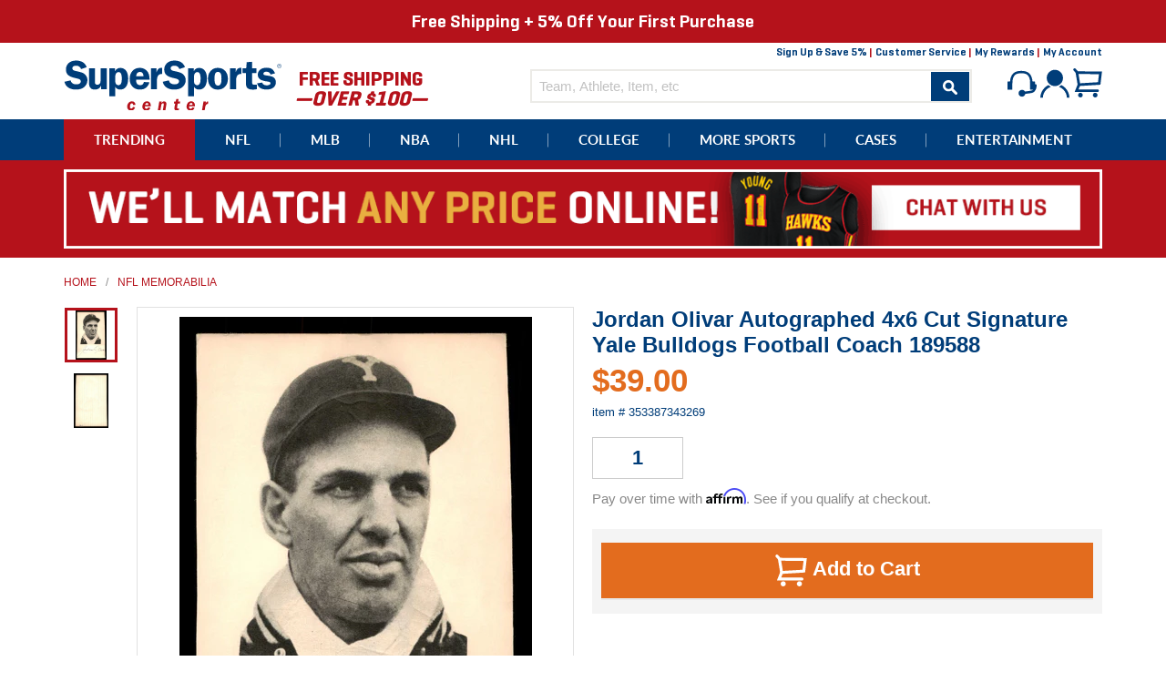

--- FILE ---
content_type: text/html; charset=utf-8
request_url: https://www.supersportscenter.com/products/jordan-olivar-autographed-4x6-cut-signature-yale-bulldogs-football-coach-189588
body_size: 33242
content:
<!doctype html>
<!--[if IE 9]> <html class="ie9 no-js" lang="en"> <![endif]-->
<!--[if (gt IE 9)|!(IE)]><!--> <html class="no-js" lang="en"> <!--<![endif]-->
<head>
  <meta charset="utf-8">
  <meta http-equiv="X-UA-Compatible" content="IE=edge,chrome=1">
  <meta name="viewport" content="width=device-width,initial-scale=1">
  <meta name="theme-color" content="#003d79">
  <link rel="shortcut icon" href="//www.supersportscenter.com/cdn/shop/t/2/assets/favicon.ico?v=36980805504743436401515465421" type="image/x-icon" />
  <link rel="canonical" href="https://www.supersportscenter.com/products/jordan-olivar-autographed-4x6-cut-signature-yale-bulldogs-football-coach-189588">
  <title>










  Jordan Olivar Autographed 4x6 Cut Signature Yale Bulldogs Football Coa







&ndash; Super Sports Center
</title>

  
    <meta name="description" content="This is a 4x6 Cut Signature that has been hand signed by Jordan Olivar. This item is mounted on an index card as shown. This item is guaranteed to pass any third party authentication company including Beckett, PSA/DNA &amp;amp; JSA authentication.">
  

  <meta property="og:site_name" content="Super Sports Center">
<meta property="og:url" content="https://www.supersportscenter.com/products/jordan-olivar-autographed-4x6-cut-signature-yale-bulldogs-football-coach-189588">
<meta property="og:title" content="Jordan Olivar Autographed 4x6 Cut Signature Yale Bulldogs Football Coach 189588">
<meta property="og:type" content="product">
<meta property="og:description" content="This is a 4x6 Cut Signature that has been hand signed by Jordan Olivar. This item is mounted on an index card as shown. This item is guaranteed to pass any third party authentication company including Beckett, PSA/DNA &amp;amp; JSA authentication."><meta property="og:price:amount" content="39.00">
  <meta property="og:price:currency" content="USD"><meta property="og:image" content="http://www.supersportscenter.com/cdn/shop/files/s-l1600_966ad1db-2fd1-43e3-ab2b-27bd0ba9df62_1024x1024.jpg?v=1724111488"><meta property="og:image" content="http://www.supersportscenter.com/cdn/shop/files/s-l1600_731e999a-bb2e-4ceb-9aa5-ba28fd63c4e1_1024x1024.jpg?v=1724111488">
<meta property="og:image:secure_url" content="https://www.supersportscenter.com/cdn/shop/files/s-l1600_966ad1db-2fd1-43e3-ab2b-27bd0ba9df62_1024x1024.jpg?v=1724111488"><meta property="og:image:secure_url" content="https://www.supersportscenter.com/cdn/shop/files/s-l1600_731e999a-bb2e-4ceb-9aa5-ba28fd63c4e1_1024x1024.jpg?v=1724111488">

<meta name="twitter:site" content="@supersportscent">
<meta name="twitter:card" content="summary_large_image">
<meta name="twitter:title" content="Jordan Olivar Autographed 4x6 Cut Signature Yale Bulldogs Football Coach 189588">
<meta name="twitter:description" content="This is a 4x6 Cut Signature that has been hand signed by Jordan Olivar. This item is mounted on an index card as shown. This item is guaranteed to pass any third party authentication company including Beckett, PSA/DNA &amp;amp; JSA authentication.">

  <link href="//www.supersportscenter.com/cdn/shop/t/2/assets/theme.scss.css?v=109454118046934181241697597149" rel="stylesheet" type="text/css" media="all" />
  



  <script>
    document.documentElement.className = document.documentElement.className.replace('no-js', 'js');

    window.theme = window.theme || {};
    theme.strings = {
      stockAvailable: "1 available",
      addToCart: "Add to Cart",
      soldOut: "Sold Out",
      unavailable: "Unavailable",
      noStockAvailable: "The item could not be added to your cart because there are not enough in stock.",
      willNotShipUntil: "Will not ship until [date]",
      willBeInStockAfter: "Will be in stock after [date]",
      totalCartDiscount: "You're saving [savings]"
    };

    
      theme.moneyFormat = "${{amount}}";
    
  </script>

  

  <!--[if (gt IE 9)|!(IE)]><!--><script src="//www.supersportscenter.com/cdn/shop/t/2/assets/vendor.js?v=54125423730662551191593609026" defer="defer"></script><!--<![endif]-->
  <!--[if lt IE 9]><script src="//www.supersportscenter.com/cdn/shop/t/2/assets/vendor.js?v=54125423730662551191593609026"></script><![endif]-->

  <!--[if (gt IE 9)|!(IE)]><!--><script src="//www.supersportscenter.com/cdn/shop/t/2/assets/theme.js?v=138487946226367360811654578905" defer="defer"></script><!--<![endif]-->
  <!--[if lte IE 9]><script src="//www.supersportscenter.com/cdn/shop/t/2/assets/theme.js?v=138487946226367360811654578905"></script><![endif]-->

  <script>window.performance && window.performance.mark && window.performance.mark('shopify.content_for_header.start');</script><meta id="shopify-digital-wallet" name="shopify-digital-wallet" content="/13530647/digital_wallets/dialog">
<meta name="shopify-checkout-api-token" content="ff9f5e0504a69f596a3868f1169d2cd9">
<meta id="in-context-paypal-metadata" data-shop-id="13530647" data-venmo-supported="false" data-environment="production" data-locale="en_US" data-paypal-v4="true" data-currency="USD">
<link rel="alternate" type="application/json+oembed" href="https://www.supersportscenter.com/products/jordan-olivar-autographed-4x6-cut-signature-yale-bulldogs-football-coach-189588.oembed">
<script async="async" src="/checkouts/internal/preloads.js?locale=en-US"></script>
<link rel="preconnect" href="https://shop.app" crossorigin="anonymous">
<script async="async" src="https://shop.app/checkouts/internal/preloads.js?locale=en-US&shop_id=13530647" crossorigin="anonymous"></script>
<script id="shopify-features" type="application/json">{"accessToken":"ff9f5e0504a69f596a3868f1169d2cd9","betas":["rich-media-storefront-analytics"],"domain":"www.supersportscenter.com","predictiveSearch":true,"shopId":13530647,"locale":"en"}</script>
<script>var Shopify = Shopify || {};
Shopify.shop = "super-sports-center.myshopify.com";
Shopify.locale = "en";
Shopify.currency = {"active":"USD","rate":"1.0"};
Shopify.country = "US";
Shopify.theme = {"name":"Super Sports Center","id":108935297,"schema_name":"Super Sports Center","schema_version":"1.0","theme_store_id":775,"role":"main"};
Shopify.theme.handle = "null";
Shopify.theme.style = {"id":null,"handle":null};
Shopify.cdnHost = "www.supersportscenter.com/cdn";
Shopify.routes = Shopify.routes || {};
Shopify.routes.root = "/";</script>
<script type="module">!function(o){(o.Shopify=o.Shopify||{}).modules=!0}(window);</script>
<script>!function(o){function n(){var o=[];function n(){o.push(Array.prototype.slice.apply(arguments))}return n.q=o,n}var t=o.Shopify=o.Shopify||{};t.loadFeatures=n(),t.autoloadFeatures=n()}(window);</script>
<script>
  window.ShopifyPay = window.ShopifyPay || {};
  window.ShopifyPay.apiHost = "shop.app\/pay";
  window.ShopifyPay.redirectState = null;
</script>
<script id="shop-js-analytics" type="application/json">{"pageType":"product"}</script>
<script defer="defer" async type="module" src="//www.supersportscenter.com/cdn/shopifycloud/shop-js/modules/v2/client.init-shop-cart-sync_BT-GjEfc.en.esm.js"></script>
<script defer="defer" async type="module" src="//www.supersportscenter.com/cdn/shopifycloud/shop-js/modules/v2/chunk.common_D58fp_Oc.esm.js"></script>
<script defer="defer" async type="module" src="//www.supersportscenter.com/cdn/shopifycloud/shop-js/modules/v2/chunk.modal_xMitdFEc.esm.js"></script>
<script type="module">
  await import("//www.supersportscenter.com/cdn/shopifycloud/shop-js/modules/v2/client.init-shop-cart-sync_BT-GjEfc.en.esm.js");
await import("//www.supersportscenter.com/cdn/shopifycloud/shop-js/modules/v2/chunk.common_D58fp_Oc.esm.js");
await import("//www.supersportscenter.com/cdn/shopifycloud/shop-js/modules/v2/chunk.modal_xMitdFEc.esm.js");

  window.Shopify.SignInWithShop?.initShopCartSync?.({"fedCMEnabled":true,"windoidEnabled":true});

</script>
<script>
  window.Shopify = window.Shopify || {};
  if (!window.Shopify.featureAssets) window.Shopify.featureAssets = {};
  window.Shopify.featureAssets['shop-js'] = {"shop-cart-sync":["modules/v2/client.shop-cart-sync_DZOKe7Ll.en.esm.js","modules/v2/chunk.common_D58fp_Oc.esm.js","modules/v2/chunk.modal_xMitdFEc.esm.js"],"init-fed-cm":["modules/v2/client.init-fed-cm_B6oLuCjv.en.esm.js","modules/v2/chunk.common_D58fp_Oc.esm.js","modules/v2/chunk.modal_xMitdFEc.esm.js"],"shop-cash-offers":["modules/v2/client.shop-cash-offers_D2sdYoxE.en.esm.js","modules/v2/chunk.common_D58fp_Oc.esm.js","modules/v2/chunk.modal_xMitdFEc.esm.js"],"shop-login-button":["modules/v2/client.shop-login-button_QeVjl5Y3.en.esm.js","modules/v2/chunk.common_D58fp_Oc.esm.js","modules/v2/chunk.modal_xMitdFEc.esm.js"],"pay-button":["modules/v2/client.pay-button_DXTOsIq6.en.esm.js","modules/v2/chunk.common_D58fp_Oc.esm.js","modules/v2/chunk.modal_xMitdFEc.esm.js"],"shop-button":["modules/v2/client.shop-button_DQZHx9pm.en.esm.js","modules/v2/chunk.common_D58fp_Oc.esm.js","modules/v2/chunk.modal_xMitdFEc.esm.js"],"avatar":["modules/v2/client.avatar_BTnouDA3.en.esm.js"],"init-windoid":["modules/v2/client.init-windoid_CR1B-cfM.en.esm.js","modules/v2/chunk.common_D58fp_Oc.esm.js","modules/v2/chunk.modal_xMitdFEc.esm.js"],"init-shop-for-new-customer-accounts":["modules/v2/client.init-shop-for-new-customer-accounts_C_vY_xzh.en.esm.js","modules/v2/client.shop-login-button_QeVjl5Y3.en.esm.js","modules/v2/chunk.common_D58fp_Oc.esm.js","modules/v2/chunk.modal_xMitdFEc.esm.js"],"init-shop-email-lookup-coordinator":["modules/v2/client.init-shop-email-lookup-coordinator_BI7n9ZSv.en.esm.js","modules/v2/chunk.common_D58fp_Oc.esm.js","modules/v2/chunk.modal_xMitdFEc.esm.js"],"init-shop-cart-sync":["modules/v2/client.init-shop-cart-sync_BT-GjEfc.en.esm.js","modules/v2/chunk.common_D58fp_Oc.esm.js","modules/v2/chunk.modal_xMitdFEc.esm.js"],"shop-toast-manager":["modules/v2/client.shop-toast-manager_DiYdP3xc.en.esm.js","modules/v2/chunk.common_D58fp_Oc.esm.js","modules/v2/chunk.modal_xMitdFEc.esm.js"],"init-customer-accounts":["modules/v2/client.init-customer-accounts_D9ZNqS-Q.en.esm.js","modules/v2/client.shop-login-button_QeVjl5Y3.en.esm.js","modules/v2/chunk.common_D58fp_Oc.esm.js","modules/v2/chunk.modal_xMitdFEc.esm.js"],"init-customer-accounts-sign-up":["modules/v2/client.init-customer-accounts-sign-up_iGw4briv.en.esm.js","modules/v2/client.shop-login-button_QeVjl5Y3.en.esm.js","modules/v2/chunk.common_D58fp_Oc.esm.js","modules/v2/chunk.modal_xMitdFEc.esm.js"],"shop-follow-button":["modules/v2/client.shop-follow-button_CqMgW2wH.en.esm.js","modules/v2/chunk.common_D58fp_Oc.esm.js","modules/v2/chunk.modal_xMitdFEc.esm.js"],"checkout-modal":["modules/v2/client.checkout-modal_xHeaAweL.en.esm.js","modules/v2/chunk.common_D58fp_Oc.esm.js","modules/v2/chunk.modal_xMitdFEc.esm.js"],"shop-login":["modules/v2/client.shop-login_D91U-Q7h.en.esm.js","modules/v2/chunk.common_D58fp_Oc.esm.js","modules/v2/chunk.modal_xMitdFEc.esm.js"],"lead-capture":["modules/v2/client.lead-capture_BJmE1dJe.en.esm.js","modules/v2/chunk.common_D58fp_Oc.esm.js","modules/v2/chunk.modal_xMitdFEc.esm.js"],"payment-terms":["modules/v2/client.payment-terms_Ci9AEqFq.en.esm.js","modules/v2/chunk.common_D58fp_Oc.esm.js","modules/v2/chunk.modal_xMitdFEc.esm.js"]};
</script>
<script>(function() {
  var isLoaded = false;
  function asyncLoad() {
    if (isLoaded) return;
    isLoaded = true;
    var urls = ["https:\/\/embed.tawk.to\/widget-script\/5afd92045f7cdf4f05344f31\/default.js?shop=super-sports-center.myshopify.com","https:\/\/chimpstatic.com\/mcjs-connected\/js\/users\/aaa46c2f90fffea36e79b4712\/37a373addd96a8764207dedca.js?shop=super-sports-center.myshopify.com"];
    for (var i = 0; i < urls.length; i++) {
      var s = document.createElement('script');
      s.type = 'text/javascript';
      s.async = true;
      s.src = urls[i];
      var x = document.getElementsByTagName('script')[0];
      x.parentNode.insertBefore(s, x);
    }
  };
  if(window.attachEvent) {
    window.attachEvent('onload', asyncLoad);
  } else {
    window.addEventListener('load', asyncLoad, false);
  }
})();</script>
<script id="__st">var __st={"a":13530647,"offset":-18000,"reqid":"de43640e-84d2-4eec-a053-6e97bb17afe8-1769368805","pageurl":"www.supersportscenter.com\/products\/jordan-olivar-autographed-4x6-cut-signature-yale-bulldogs-football-coach-189588","u":"c0e7fb221ad3","p":"product","rtyp":"product","rid":8991319130343};</script>
<script>window.ShopifyPaypalV4VisibilityTracking = true;</script>
<script id="captcha-bootstrap">!function(){'use strict';const t='contact',e='account',n='new_comment',o=[[t,t],['blogs',n],['comments',n],[t,'customer']],c=[[e,'customer_login'],[e,'guest_login'],[e,'recover_customer_password'],[e,'create_customer']],r=t=>t.map((([t,e])=>`form[action*='/${t}']:not([data-nocaptcha='true']) input[name='form_type'][value='${e}']`)).join(','),a=t=>()=>t?[...document.querySelectorAll(t)].map((t=>t.form)):[];function s(){const t=[...o],e=r(t);return a(e)}const i='password',u='form_key',d=['recaptcha-v3-token','g-recaptcha-response','h-captcha-response',i],f=()=>{try{return window.sessionStorage}catch{return}},m='__shopify_v',_=t=>t.elements[u];function p(t,e,n=!1){try{const o=window.sessionStorage,c=JSON.parse(o.getItem(e)),{data:r}=function(t){const{data:e,action:n}=t;return t[m]||n?{data:e,action:n}:{data:t,action:n}}(c);for(const[e,n]of Object.entries(r))t.elements[e]&&(t.elements[e].value=n);n&&o.removeItem(e)}catch(o){console.error('form repopulation failed',{error:o})}}const l='form_type',E='cptcha';function T(t){t.dataset[E]=!0}const w=window,h=w.document,L='Shopify',v='ce_forms',y='captcha';let A=!1;((t,e)=>{const n=(g='f06e6c50-85a8-45c8-87d0-21a2b65856fe',I='https://cdn.shopify.com/shopifycloud/storefront-forms-hcaptcha/ce_storefront_forms_captcha_hcaptcha.v1.5.2.iife.js',D={infoText:'Protected by hCaptcha',privacyText:'Privacy',termsText:'Terms'},(t,e,n)=>{const o=w[L][v],c=o.bindForm;if(c)return c(t,g,e,D).then(n);var r;o.q.push([[t,g,e,D],n]),r=I,A||(h.body.append(Object.assign(h.createElement('script'),{id:'captcha-provider',async:!0,src:r})),A=!0)});var g,I,D;w[L]=w[L]||{},w[L][v]=w[L][v]||{},w[L][v].q=[],w[L][y]=w[L][y]||{},w[L][y].protect=function(t,e){n(t,void 0,e),T(t)},Object.freeze(w[L][y]),function(t,e,n,w,h,L){const[v,y,A,g]=function(t,e,n){const i=e?o:[],u=t?c:[],d=[...i,...u],f=r(d),m=r(i),_=r(d.filter((([t,e])=>n.includes(e))));return[a(f),a(m),a(_),s()]}(w,h,L),I=t=>{const e=t.target;return e instanceof HTMLFormElement?e:e&&e.form},D=t=>v().includes(t);t.addEventListener('submit',(t=>{const e=I(t);if(!e)return;const n=D(e)&&!e.dataset.hcaptchaBound&&!e.dataset.recaptchaBound,o=_(e),c=g().includes(e)&&(!o||!o.value);(n||c)&&t.preventDefault(),c&&!n&&(function(t){try{if(!f())return;!function(t){const e=f();if(!e)return;const n=_(t);if(!n)return;const o=n.value;o&&e.removeItem(o)}(t);const e=Array.from(Array(32),(()=>Math.random().toString(36)[2])).join('');!function(t,e){_(t)||t.append(Object.assign(document.createElement('input'),{type:'hidden',name:u})),t.elements[u].value=e}(t,e),function(t,e){const n=f();if(!n)return;const o=[...t.querySelectorAll(`input[type='${i}']`)].map((({name:t})=>t)),c=[...d,...o],r={};for(const[a,s]of new FormData(t).entries())c.includes(a)||(r[a]=s);n.setItem(e,JSON.stringify({[m]:1,action:t.action,data:r}))}(t,e)}catch(e){console.error('failed to persist form',e)}}(e),e.submit())}));const S=(t,e)=>{t&&!t.dataset[E]&&(n(t,e.some((e=>e===t))),T(t))};for(const o of['focusin','change'])t.addEventListener(o,(t=>{const e=I(t);D(e)&&S(e,y())}));const B=e.get('form_key'),M=e.get(l),P=B&&M;t.addEventListener('DOMContentLoaded',(()=>{const t=y();if(P)for(const e of t)e.elements[l].value===M&&p(e,B);[...new Set([...A(),...v().filter((t=>'true'===t.dataset.shopifyCaptcha))])].forEach((e=>S(e,t)))}))}(h,new URLSearchParams(w.location.search),n,t,e,['guest_login'])})(!0,!0)}();</script>
<script integrity="sha256-4kQ18oKyAcykRKYeNunJcIwy7WH5gtpwJnB7kiuLZ1E=" data-source-attribution="shopify.loadfeatures" defer="defer" src="//www.supersportscenter.com/cdn/shopifycloud/storefront/assets/storefront/load_feature-a0a9edcb.js" crossorigin="anonymous"></script>
<script crossorigin="anonymous" defer="defer" src="//www.supersportscenter.com/cdn/shopifycloud/storefront/assets/shopify_pay/storefront-65b4c6d7.js?v=20250812"></script>
<script data-source-attribution="shopify.dynamic_checkout.dynamic.init">var Shopify=Shopify||{};Shopify.PaymentButton=Shopify.PaymentButton||{isStorefrontPortableWallets:!0,init:function(){window.Shopify.PaymentButton.init=function(){};var t=document.createElement("script");t.src="https://www.supersportscenter.com/cdn/shopifycloud/portable-wallets/latest/portable-wallets.en.js",t.type="module",document.head.appendChild(t)}};
</script>
<script data-source-attribution="shopify.dynamic_checkout.buyer_consent">
  function portableWalletsHideBuyerConsent(e){var t=document.getElementById("shopify-buyer-consent"),n=document.getElementById("shopify-subscription-policy-button");t&&n&&(t.classList.add("hidden"),t.setAttribute("aria-hidden","true"),n.removeEventListener("click",e))}function portableWalletsShowBuyerConsent(e){var t=document.getElementById("shopify-buyer-consent"),n=document.getElementById("shopify-subscription-policy-button");t&&n&&(t.classList.remove("hidden"),t.removeAttribute("aria-hidden"),n.addEventListener("click",e))}window.Shopify?.PaymentButton&&(window.Shopify.PaymentButton.hideBuyerConsent=portableWalletsHideBuyerConsent,window.Shopify.PaymentButton.showBuyerConsent=portableWalletsShowBuyerConsent);
</script>
<script data-source-attribution="shopify.dynamic_checkout.cart.bootstrap">document.addEventListener("DOMContentLoaded",(function(){function t(){return document.querySelector("shopify-accelerated-checkout-cart, shopify-accelerated-checkout")}if(t())Shopify.PaymentButton.init();else{new MutationObserver((function(e,n){t()&&(Shopify.PaymentButton.init(),n.disconnect())})).observe(document.body,{childList:!0,subtree:!0})}}));
</script>
<link id="shopify-accelerated-checkout-styles" rel="stylesheet" media="screen" href="https://www.supersportscenter.com/cdn/shopifycloud/portable-wallets/latest/accelerated-checkout-backwards-compat.css" crossorigin="anonymous">
<style id="shopify-accelerated-checkout-cart">
        #shopify-buyer-consent {
  margin-top: 1em;
  display: inline-block;
  width: 100%;
}

#shopify-buyer-consent.hidden {
  display: none;
}

#shopify-subscription-policy-button {
  background: none;
  border: none;
  padding: 0;
  text-decoration: underline;
  font-size: inherit;
  cursor: pointer;
}

#shopify-subscription-policy-button::before {
  box-shadow: none;
}

      </style>

<script>window.performance && window.performance.mark && window.performance.mark('shopify.content_for_header.end');</script>

  <script>
    var _affirm_config = {
      public_api_key: /* Replace with your Affirm Public API Key */ "0GUR7CP7ECUBPH99", /* Replace with your Affirm Public API Key */
      script: "https://cdn1.affirm.com/js/v2/affirm.js",
      session_id:"YOUR_VISITOR_SESSION_ID"
    };
    (function(l,g,m,e,a,f,b){var d,c=l[m]||{},h=document.createElement(f),n=document.getElementsByTagName(f)[0],k=function(a,b,c){return function(){a[b]._.push([c,arguments])}};c[e]=k(c,e,"set");d=c[e];c[a]={};c[a]._=[];d._=[];c[a][b]=k(c,a,b);a=0;for(b="set add save post open empty reset on off trigger ready setProduct".split(" ");a<b.length;a++)d[b[a]]=k(c,e,b[a]);a=0;for(b=["get","token","url","items"];a<b.length;a++)d[b[a]]=function(){};h.async=!0;h.src=g[f];n.parentNode.insertBefore(h,n);delete g[f];d(g);l[m]=c})(window,_affirm_config,"affirm","checkout","ui","script","ready");
    // END AFFIRM.JS EMBED CODE
  </script>
  <script>var shareasaleShopifySSCID=shareasaleShopifyGetParameterByName("sscid");function shareasaleShopifySetCookie(e,a,o,i,r){if(e&&a){var s,S=i?"; path="+i:"",h=r?"; domain="+r:"",t="";o&&((s=new Date).setTime(s.getTime()+o),t="; expires="+s.toUTCString()),document.cookie=e+"="+a+t+S+h}}function shareasaleShopifyGetParameterByName(e,a){a||(a=window.location.href),e=e.replace(/[\[\]]/g,"\\$&");var o=new RegExp("[?&]"+e+"(=([^&#]*)|&|#|$)").exec(a);return o?o[2]?decodeURIComponent(o[2].replace(/\+/g," ")):"":null}shareasaleShopifySSCID&&shareasaleShopifySetCookie("shareasaleShopifySSCID",shareasaleShopifySSCID,94670778e4,"/");</script>
<!-- BEGIN app block: shopify://apps/epa-easy-product-addons/blocks/speedup_link/0099190e-a0cb-49e7-8d26-026c9d26f337 --><!-- BEGIN app snippet: sg_product -->

<script>
  window["sg_addon_master_id"]="8991319130343";
  window["sgAddonCollectionMetaAddons"]=  { collection_id:35348774957,"addons":[{"handle":"glass-football-display-case","priority":1,"text_field":0}],"mt_addon_hash":"94w20DVWMS","collection_priority":14} 
  
      var isSgAddonRequest = { collection_id:35348774957,"addons":[{"handle":"glass-football-display-case","priority":1,"text_field":0}],"mt_addon_hash":"94w20DVWMS","collection_priority":14};
      var sgAddon_master_json = {"id":8991319130343,"title":"Jordan Olivar Autographed 4x6 Cut Signature Yale Bulldogs Football Coach 189588","handle":"jordan-olivar-autographed-4x6-cut-signature-yale-bulldogs-football-coach-189588","description":"\u003cp\u003eThis is a 4x6 Cut Signature that has been hand signed by Jordan Olivar. This item is mounted on an index card as shown. This item is guaranteed to pass any third party authentication company including Beckett, PSA\/DNA \u0026amp; JSA authentication.\u003c\/p\u003e","published_at":"2021-11-16T13:30:22-05:00","created_at":"2024-08-19T19:51:28-04:00","vendor":"Mill Creek Sports","type":"Football","tags":["League_NFL","Player_Jordan Olivar","Price_Under $50","Product Type_Football","Sport_Football","Stock_Update","Team_Yale Bulldogs"],"price":3900,"price_min":3900,"price_max":3900,"available":true,"price_varies":false,"compare_at_price":null,"compare_at_price_min":0,"compare_at_price_max":0,"compare_at_price_varies":false,"variants":[{"id":50129309073639,"title":"Default Title","option1":"Default Title","option2":null,"option3":null,"sku":"353387343269","requires_shipping":true,"taxable":true,"featured_image":null,"available":true,"name":"Jordan Olivar Autographed 4x6 Cut Signature Yale Bulldogs Football Coach 189588","public_title":null,"options":["Default Title"],"price":3900,"weight":0,"compare_at_price":null,"inventory_quantity":0,"inventory_management":null,"inventory_policy":"deny","barcode":null,"requires_selling_plan":false,"selling_plan_allocations":[]}],"images":["\/\/www.supersportscenter.com\/cdn\/shop\/files\/s-l1600_966ad1db-2fd1-43e3-ab2b-27bd0ba9df62.jpg?v=1724111488","\/\/www.supersportscenter.com\/cdn\/shop\/files\/s-l1600_731e999a-bb2e-4ceb-9aa5-ba28fd63c4e1.jpg?v=1724111488"],"featured_image":"\/\/www.supersportscenter.com\/cdn\/shop\/files\/s-l1600_966ad1db-2fd1-43e3-ab2b-27bd0ba9df62.jpg?v=1724111488","options":["Title"],"media":[{"alt":null,"id":35466856530151,"position":1,"preview_image":{"aspect_ratio":0.644,"height":1600,"width":1031,"src":"\/\/www.supersportscenter.com\/cdn\/shop\/files\/s-l1600_966ad1db-2fd1-43e3-ab2b-27bd0ba9df62.jpg?v=1724111488"},"aspect_ratio":0.644,"height":1600,"media_type":"image","src":"\/\/www.supersportscenter.com\/cdn\/shop\/files\/s-l1600_966ad1db-2fd1-43e3-ab2b-27bd0ba9df62.jpg?v=1724111488","width":1031},{"alt":null,"id":35466856562919,"position":2,"preview_image":{"aspect_ratio":0.645,"height":1600,"width":1032,"src":"\/\/www.supersportscenter.com\/cdn\/shop\/files\/s-l1600_731e999a-bb2e-4ceb-9aa5-ba28fd63c4e1.jpg?v=1724111488"},"aspect_ratio":0.645,"height":1600,"media_type":"image","src":"\/\/www.supersportscenter.com\/cdn\/shop\/files\/s-l1600_731e999a-bb2e-4ceb-9aa5-ba28fd63c4e1.jpg?v=1724111488","width":1032}],"requires_selling_plan":false,"selling_plan_groups":[],"content":"\u003cp\u003eThis is a 4x6 Cut Signature that has been hand signed by Jordan Olivar. This item is mounted on an index card as shown. This item is guaranteed to pass any third party authentication company including Beckett, PSA\/DNA \u0026amp; JSA authentication.\u003c\/p\u003e"};
  
</script>

<!-- END app snippet -->

  <script>
    window["sg_addons_coll_ids"] = {
      ids:"34531803181,35348774957,249955201,34516467757,34515615789,34514141229,34675064877"
    };
    window["items_with_ids"] = false || {}
  </script>


<!-- BEGIN app snippet: sg-globals -->
<script type="text/javascript">
  (function(){
    const convertLang = (locale) => {
      let t = locale.toUpperCase();
      return "PT-BR" === t || "PT-PT" === t || "ZH-CN" === t || "ZH-TW" === t ? t.replace("-", "_") : t.match(/^[a-zA-Z]{2}-[a-zA-Z]{2}$/) ? t.substring(0, 2) : t
    }

    const sg_addon_setGlobalVariables = () => {
      try{
        let locale = "en";
        window["sg_addon_currentLanguage"] = convertLang(locale);
        window["sg_addon_defaultLanguage"] ="en";
        window["sg_addon_defaultRootUrl"] ="/";
        window["sg_addon_currentRootUrl"] ="/";
        window["sg_addon_shopLocales"] = sgAddonGetAllLocales();
      }catch(err){
        console.log("Language Config:- ",err);
      }
    }

    const sgAddonGetAllLocales = () => {
      let shopLocales = {};
      try{shopLocales["en"] = {
            endonymName : "English",
            isoCode : "en",
            name : "English",
            primary : true,
            rootUrl : "\/"
          };}catch(err){
        console.log("getAllLocales Config:- ",err);
      }
      return shopLocales;
    }

    sg_addon_setGlobalVariables();
    
    window["sg_addon_sfApiVersion"]='2025-04';
    window["sgAddon_moneyFormats"] = {
      "money": "${{amount}}",
      "moneyCurrency": "${{amount}} USD"
    };
    window["sg_addon_groupsData"] = {};
    try {
      let customSGAddonMeta = {};
      if (customSGAddonMeta.sg_addon_custom_js) {
        Function(customSGAddonMeta.sg_addon_custom_js)();
      }
    } catch (error) {
      console.warn("Error In SG Addon Custom Code", error);
    }
  })();
</script>
<!-- END app snippet -->
<!-- BEGIN app snippet: sg_speedup -->


<script>
  try{
    window["sgAddon_all_translated"] = {}
    window["sg_addon_settings_config"] =  "" ;
    window["sgAddon_translated_locale"] =  "" ;
    window["sg_addon_all_group_translations"] = {};
    window["sgAddon_group_translated_locale"] =  "" ;
  } catch(error){
    console.warn("Error in getting settings or translate", error);
  }
</script>



<!-- ADDONS SCRIPT FROM SPEEDUP CDN -->
	<script type="text/javascript" src='https://cdnbspa.spicegems.com/js/serve/shop/super-sports-center.myshopify.com/index_684d246f773b910b748f580359b5603e5accf706.js?v=infytonow803' type="text/javascript" async></script>

<!-- END app snippet -->



<!-- END app block --><link href="https://monorail-edge.shopifysvc.com" rel="dns-prefetch">
<script>(function(){if ("sendBeacon" in navigator && "performance" in window) {try {var session_token_from_headers = performance.getEntriesByType('navigation')[0].serverTiming.find(x => x.name == '_s').description;} catch {var session_token_from_headers = undefined;}var session_cookie_matches = document.cookie.match(/_shopify_s=([^;]*)/);var session_token_from_cookie = session_cookie_matches && session_cookie_matches.length === 2 ? session_cookie_matches[1] : "";var session_token = session_token_from_headers || session_token_from_cookie || "";function handle_abandonment_event(e) {var entries = performance.getEntries().filter(function(entry) {return /monorail-edge.shopifysvc.com/.test(entry.name);});if (!window.abandonment_tracked && entries.length === 0) {window.abandonment_tracked = true;var currentMs = Date.now();var navigation_start = performance.timing.navigationStart;var payload = {shop_id: 13530647,url: window.location.href,navigation_start,duration: currentMs - navigation_start,session_token,page_type: "product"};window.navigator.sendBeacon("https://monorail-edge.shopifysvc.com/v1/produce", JSON.stringify({schema_id: "online_store_buyer_site_abandonment/1.1",payload: payload,metadata: {event_created_at_ms: currentMs,event_sent_at_ms: currentMs}}));}}window.addEventListener('pagehide', handle_abandonment_event);}}());</script>
<script id="web-pixels-manager-setup">(function e(e,d,r,n,o){if(void 0===o&&(o={}),!Boolean(null===(a=null===(i=window.Shopify)||void 0===i?void 0:i.analytics)||void 0===a?void 0:a.replayQueue)){var i,a;window.Shopify=window.Shopify||{};var t=window.Shopify;t.analytics=t.analytics||{};var s=t.analytics;s.replayQueue=[],s.publish=function(e,d,r){return s.replayQueue.push([e,d,r]),!0};try{self.performance.mark("wpm:start")}catch(e){}var l=function(){var e={modern:/Edge?\/(1{2}[4-9]|1[2-9]\d|[2-9]\d{2}|\d{4,})\.\d+(\.\d+|)|Firefox\/(1{2}[4-9]|1[2-9]\d|[2-9]\d{2}|\d{4,})\.\d+(\.\d+|)|Chrom(ium|e)\/(9{2}|\d{3,})\.\d+(\.\d+|)|(Maci|X1{2}).+ Version\/(15\.\d+|(1[6-9]|[2-9]\d|\d{3,})\.\d+)([,.]\d+|)( \(\w+\)|)( Mobile\/\w+|) Safari\/|Chrome.+OPR\/(9{2}|\d{3,})\.\d+\.\d+|(CPU[ +]OS|iPhone[ +]OS|CPU[ +]iPhone|CPU IPhone OS|CPU iPad OS)[ +]+(15[._]\d+|(1[6-9]|[2-9]\d|\d{3,})[._]\d+)([._]\d+|)|Android:?[ /-](13[3-9]|1[4-9]\d|[2-9]\d{2}|\d{4,})(\.\d+|)(\.\d+|)|Android.+Firefox\/(13[5-9]|1[4-9]\d|[2-9]\d{2}|\d{4,})\.\d+(\.\d+|)|Android.+Chrom(ium|e)\/(13[3-9]|1[4-9]\d|[2-9]\d{2}|\d{4,})\.\d+(\.\d+|)|SamsungBrowser\/([2-9]\d|\d{3,})\.\d+/,legacy:/Edge?\/(1[6-9]|[2-9]\d|\d{3,})\.\d+(\.\d+|)|Firefox\/(5[4-9]|[6-9]\d|\d{3,})\.\d+(\.\d+|)|Chrom(ium|e)\/(5[1-9]|[6-9]\d|\d{3,})\.\d+(\.\d+|)([\d.]+$|.*Safari\/(?![\d.]+ Edge\/[\d.]+$))|(Maci|X1{2}).+ Version\/(10\.\d+|(1[1-9]|[2-9]\d|\d{3,})\.\d+)([,.]\d+|)( \(\w+\)|)( Mobile\/\w+|) Safari\/|Chrome.+OPR\/(3[89]|[4-9]\d|\d{3,})\.\d+\.\d+|(CPU[ +]OS|iPhone[ +]OS|CPU[ +]iPhone|CPU IPhone OS|CPU iPad OS)[ +]+(10[._]\d+|(1[1-9]|[2-9]\d|\d{3,})[._]\d+)([._]\d+|)|Android:?[ /-](13[3-9]|1[4-9]\d|[2-9]\d{2}|\d{4,})(\.\d+|)(\.\d+|)|Mobile Safari.+OPR\/([89]\d|\d{3,})\.\d+\.\d+|Android.+Firefox\/(13[5-9]|1[4-9]\d|[2-9]\d{2}|\d{4,})\.\d+(\.\d+|)|Android.+Chrom(ium|e)\/(13[3-9]|1[4-9]\d|[2-9]\d{2}|\d{4,})\.\d+(\.\d+|)|Android.+(UC? ?Browser|UCWEB|U3)[ /]?(15\.([5-9]|\d{2,})|(1[6-9]|[2-9]\d|\d{3,})\.\d+)\.\d+|SamsungBrowser\/(5\.\d+|([6-9]|\d{2,})\.\d+)|Android.+MQ{2}Browser\/(14(\.(9|\d{2,})|)|(1[5-9]|[2-9]\d|\d{3,})(\.\d+|))(\.\d+|)|K[Aa][Ii]OS\/(3\.\d+|([4-9]|\d{2,})\.\d+)(\.\d+|)/},d=e.modern,r=e.legacy,n=navigator.userAgent;return n.match(d)?"modern":n.match(r)?"legacy":"unknown"}(),u="modern"===l?"modern":"legacy",c=(null!=n?n:{modern:"",legacy:""})[u],f=function(e){return[e.baseUrl,"/wpm","/b",e.hashVersion,"modern"===e.buildTarget?"m":"l",".js"].join("")}({baseUrl:d,hashVersion:r,buildTarget:u}),m=function(e){var d=e.version,r=e.bundleTarget,n=e.surface,o=e.pageUrl,i=e.monorailEndpoint;return{emit:function(e){var a=e.status,t=e.errorMsg,s=(new Date).getTime(),l=JSON.stringify({metadata:{event_sent_at_ms:s},events:[{schema_id:"web_pixels_manager_load/3.1",payload:{version:d,bundle_target:r,page_url:o,status:a,surface:n,error_msg:t},metadata:{event_created_at_ms:s}}]});if(!i)return console&&console.warn&&console.warn("[Web Pixels Manager] No Monorail endpoint provided, skipping logging."),!1;try{return self.navigator.sendBeacon.bind(self.navigator)(i,l)}catch(e){}var u=new XMLHttpRequest;try{return u.open("POST",i,!0),u.setRequestHeader("Content-Type","text/plain"),u.send(l),!0}catch(e){return console&&console.warn&&console.warn("[Web Pixels Manager] Got an unhandled error while logging to Monorail."),!1}}}}({version:r,bundleTarget:l,surface:e.surface,pageUrl:self.location.href,monorailEndpoint:e.monorailEndpoint});try{o.browserTarget=l,function(e){var d=e.src,r=e.async,n=void 0===r||r,o=e.onload,i=e.onerror,a=e.sri,t=e.scriptDataAttributes,s=void 0===t?{}:t,l=document.createElement("script"),u=document.querySelector("head"),c=document.querySelector("body");if(l.async=n,l.src=d,a&&(l.integrity=a,l.crossOrigin="anonymous"),s)for(var f in s)if(Object.prototype.hasOwnProperty.call(s,f))try{l.dataset[f]=s[f]}catch(e){}if(o&&l.addEventListener("load",o),i&&l.addEventListener("error",i),u)u.appendChild(l);else{if(!c)throw new Error("Did not find a head or body element to append the script");c.appendChild(l)}}({src:f,async:!0,onload:function(){if(!function(){var e,d;return Boolean(null===(d=null===(e=window.Shopify)||void 0===e?void 0:e.analytics)||void 0===d?void 0:d.initialized)}()){var d=window.webPixelsManager.init(e)||void 0;if(d){var r=window.Shopify.analytics;r.replayQueue.forEach((function(e){var r=e[0],n=e[1],o=e[2];d.publishCustomEvent(r,n,o)})),r.replayQueue=[],r.publish=d.publishCustomEvent,r.visitor=d.visitor,r.initialized=!0}}},onerror:function(){return m.emit({status:"failed",errorMsg:"".concat(f," has failed to load")})},sri:function(e){var d=/^sha384-[A-Za-z0-9+/=]+$/;return"string"==typeof e&&d.test(e)}(c)?c:"",scriptDataAttributes:o}),m.emit({status:"loading"})}catch(e){m.emit({status:"failed",errorMsg:(null==e?void 0:e.message)||"Unknown error"})}}})({shopId: 13530647,storefrontBaseUrl: "https://www.supersportscenter.com",extensionsBaseUrl: "https://extensions.shopifycdn.com/cdn/shopifycloud/web-pixels-manager",monorailEndpoint: "https://monorail-edge.shopifysvc.com/unstable/produce_batch",surface: "storefront-renderer",enabledBetaFlags: ["2dca8a86"],webPixelsConfigList: [{"id":"459964647","configuration":"{\"config\":\"{\\\"pixel_id\\\":\\\"G-5WJMGXV151\\\",\\\"gtag_events\\\":[{\\\"type\\\":\\\"purchase\\\",\\\"action_label\\\":\\\"G-5WJMGXV151\\\"},{\\\"type\\\":\\\"page_view\\\",\\\"action_label\\\":\\\"G-5WJMGXV151\\\"},{\\\"type\\\":\\\"view_item\\\",\\\"action_label\\\":\\\"G-5WJMGXV151\\\"},{\\\"type\\\":\\\"search\\\",\\\"action_label\\\":\\\"G-5WJMGXV151\\\"},{\\\"type\\\":\\\"add_to_cart\\\",\\\"action_label\\\":\\\"G-5WJMGXV151\\\"},{\\\"type\\\":\\\"begin_checkout\\\",\\\"action_label\\\":\\\"G-5WJMGXV151\\\"},{\\\"type\\\":\\\"add_payment_info\\\",\\\"action_label\\\":\\\"G-5WJMGXV151\\\"}],\\\"enable_monitoring_mode\\\":false}\"}","eventPayloadVersion":"v1","runtimeContext":"OPEN","scriptVersion":"b2a88bafab3e21179ed38636efcd8a93","type":"APP","apiClientId":1780363,"privacyPurposes":[],"dataSharingAdjustments":{"protectedCustomerApprovalScopes":["read_customer_address","read_customer_email","read_customer_name","read_customer_personal_data","read_customer_phone"]}},{"id":"27328743","eventPayloadVersion":"1","runtimeContext":"LAX","scriptVersion":"2","type":"CUSTOM","privacyPurposes":["ANALYTICS","MARKETING","SALE_OF_DATA"],"name":"Google Ads Conversions"},{"id":"27361511","eventPayloadVersion":"1","runtimeContext":"LAX","scriptVersion":"1","type":"CUSTOM","privacyPurposes":["ANALYTICS","MARKETING","SALE_OF_DATA"],"name":"Microsoft Ads Conversions"},{"id":"shopify-app-pixel","configuration":"{}","eventPayloadVersion":"v1","runtimeContext":"STRICT","scriptVersion":"0450","apiClientId":"shopify-pixel","type":"APP","privacyPurposes":["ANALYTICS","MARKETING"]},{"id":"shopify-custom-pixel","eventPayloadVersion":"v1","runtimeContext":"LAX","scriptVersion":"0450","apiClientId":"shopify-pixel","type":"CUSTOM","privacyPurposes":["ANALYTICS","MARKETING"]}],isMerchantRequest: false,initData: {"shop":{"name":"Super Sports Center","paymentSettings":{"currencyCode":"USD"},"myshopifyDomain":"super-sports-center.myshopify.com","countryCode":"US","storefrontUrl":"https:\/\/www.supersportscenter.com"},"customer":null,"cart":null,"checkout":null,"productVariants":[{"price":{"amount":39.0,"currencyCode":"USD"},"product":{"title":"Jordan Olivar Autographed 4x6 Cut Signature Yale Bulldogs Football Coach 189588","vendor":"Mill Creek Sports","id":"8991319130343","untranslatedTitle":"Jordan Olivar Autographed 4x6 Cut Signature Yale Bulldogs Football Coach 189588","url":"\/products\/jordan-olivar-autographed-4x6-cut-signature-yale-bulldogs-football-coach-189588","type":"Football"},"id":"50129309073639","image":{"src":"\/\/www.supersportscenter.com\/cdn\/shop\/files\/s-l1600_966ad1db-2fd1-43e3-ab2b-27bd0ba9df62.jpg?v=1724111488"},"sku":"353387343269","title":"Default Title","untranslatedTitle":"Default Title"}],"purchasingCompany":null},},"https://www.supersportscenter.com/cdn","fcfee988w5aeb613cpc8e4bc33m6693e112",{"modern":"","legacy":""},{"shopId":"13530647","storefrontBaseUrl":"https:\/\/www.supersportscenter.com","extensionBaseUrl":"https:\/\/extensions.shopifycdn.com\/cdn\/shopifycloud\/web-pixels-manager","surface":"storefront-renderer","enabledBetaFlags":"[\"2dca8a86\"]","isMerchantRequest":"false","hashVersion":"fcfee988w5aeb613cpc8e4bc33m6693e112","publish":"custom","events":"[[\"page_viewed\",{}],[\"product_viewed\",{\"productVariant\":{\"price\":{\"amount\":39.0,\"currencyCode\":\"USD\"},\"product\":{\"title\":\"Jordan Olivar Autographed 4x6 Cut Signature Yale Bulldogs Football Coach 189588\",\"vendor\":\"Mill Creek Sports\",\"id\":\"8991319130343\",\"untranslatedTitle\":\"Jordan Olivar Autographed 4x6 Cut Signature Yale Bulldogs Football Coach 189588\",\"url\":\"\/products\/jordan-olivar-autographed-4x6-cut-signature-yale-bulldogs-football-coach-189588\",\"type\":\"Football\"},\"id\":\"50129309073639\",\"image\":{\"src\":\"\/\/www.supersportscenter.com\/cdn\/shop\/files\/s-l1600_966ad1db-2fd1-43e3-ab2b-27bd0ba9df62.jpg?v=1724111488\"},\"sku\":\"353387343269\",\"title\":\"Default Title\",\"untranslatedTitle\":\"Default Title\"}}]]"});</script><script>
  window.ShopifyAnalytics = window.ShopifyAnalytics || {};
  window.ShopifyAnalytics.meta = window.ShopifyAnalytics.meta || {};
  window.ShopifyAnalytics.meta.currency = 'USD';
  var meta = {"product":{"id":8991319130343,"gid":"gid:\/\/shopify\/Product\/8991319130343","vendor":"Mill Creek Sports","type":"Football","handle":"jordan-olivar-autographed-4x6-cut-signature-yale-bulldogs-football-coach-189588","variants":[{"id":50129309073639,"price":3900,"name":"Jordan Olivar Autographed 4x6 Cut Signature Yale Bulldogs Football Coach 189588","public_title":null,"sku":"353387343269"}],"remote":false},"page":{"pageType":"product","resourceType":"product","resourceId":8991319130343,"requestId":"de43640e-84d2-4eec-a053-6e97bb17afe8-1769368805"}};
  for (var attr in meta) {
    window.ShopifyAnalytics.meta[attr] = meta[attr];
  }
</script>
<script class="analytics">
  (function () {
    var customDocumentWrite = function(content) {
      var jquery = null;

      if (window.jQuery) {
        jquery = window.jQuery;
      } else if (window.Checkout && window.Checkout.$) {
        jquery = window.Checkout.$;
      }

      if (jquery) {
        jquery('body').append(content);
      }
    };

    var hasLoggedConversion = function(token) {
      if (token) {
        return document.cookie.indexOf('loggedConversion=' + token) !== -1;
      }
      return false;
    }

    var setCookieIfConversion = function(token) {
      if (token) {
        var twoMonthsFromNow = new Date(Date.now());
        twoMonthsFromNow.setMonth(twoMonthsFromNow.getMonth() + 2);

        document.cookie = 'loggedConversion=' + token + '; expires=' + twoMonthsFromNow;
      }
    }

    var trekkie = window.ShopifyAnalytics.lib = window.trekkie = window.trekkie || [];
    if (trekkie.integrations) {
      return;
    }
    trekkie.methods = [
      'identify',
      'page',
      'ready',
      'track',
      'trackForm',
      'trackLink'
    ];
    trekkie.factory = function(method) {
      return function() {
        var args = Array.prototype.slice.call(arguments);
        args.unshift(method);
        trekkie.push(args);
        return trekkie;
      };
    };
    for (var i = 0; i < trekkie.methods.length; i++) {
      var key = trekkie.methods[i];
      trekkie[key] = trekkie.factory(key);
    }
    trekkie.load = function(config) {
      trekkie.config = config || {};
      trekkie.config.initialDocumentCookie = document.cookie;
      var first = document.getElementsByTagName('script')[0];
      var script = document.createElement('script');
      script.type = 'text/javascript';
      script.onerror = function(e) {
        var scriptFallback = document.createElement('script');
        scriptFallback.type = 'text/javascript';
        scriptFallback.onerror = function(error) {
                var Monorail = {
      produce: function produce(monorailDomain, schemaId, payload) {
        var currentMs = new Date().getTime();
        var event = {
          schema_id: schemaId,
          payload: payload,
          metadata: {
            event_created_at_ms: currentMs,
            event_sent_at_ms: currentMs
          }
        };
        return Monorail.sendRequest("https://" + monorailDomain + "/v1/produce", JSON.stringify(event));
      },
      sendRequest: function sendRequest(endpointUrl, payload) {
        // Try the sendBeacon API
        if (window && window.navigator && typeof window.navigator.sendBeacon === 'function' && typeof window.Blob === 'function' && !Monorail.isIos12()) {
          var blobData = new window.Blob([payload], {
            type: 'text/plain'
          });

          if (window.navigator.sendBeacon(endpointUrl, blobData)) {
            return true;
          } // sendBeacon was not successful

        } // XHR beacon

        var xhr = new XMLHttpRequest();

        try {
          xhr.open('POST', endpointUrl);
          xhr.setRequestHeader('Content-Type', 'text/plain');
          xhr.send(payload);
        } catch (e) {
          console.log(e);
        }

        return false;
      },
      isIos12: function isIos12() {
        return window.navigator.userAgent.lastIndexOf('iPhone; CPU iPhone OS 12_') !== -1 || window.navigator.userAgent.lastIndexOf('iPad; CPU OS 12_') !== -1;
      }
    };
    Monorail.produce('monorail-edge.shopifysvc.com',
      'trekkie_storefront_load_errors/1.1',
      {shop_id: 13530647,
      theme_id: 108935297,
      app_name: "storefront",
      context_url: window.location.href,
      source_url: "//www.supersportscenter.com/cdn/s/trekkie.storefront.8d95595f799fbf7e1d32231b9a28fd43b70c67d3.min.js"});

        };
        scriptFallback.async = true;
        scriptFallback.src = '//www.supersportscenter.com/cdn/s/trekkie.storefront.8d95595f799fbf7e1d32231b9a28fd43b70c67d3.min.js';
        first.parentNode.insertBefore(scriptFallback, first);
      };
      script.async = true;
      script.src = '//www.supersportscenter.com/cdn/s/trekkie.storefront.8d95595f799fbf7e1d32231b9a28fd43b70c67d3.min.js';
      first.parentNode.insertBefore(script, first);
    };
    trekkie.load(
      {"Trekkie":{"appName":"storefront","development":false,"defaultAttributes":{"shopId":13530647,"isMerchantRequest":null,"themeId":108935297,"themeCityHash":"18412546102960475009","contentLanguage":"en","currency":"USD","eventMetadataId":"8fd57e7b-4fe9-4991-87b8-9c31ad26358c"},"isServerSideCookieWritingEnabled":true,"monorailRegion":"shop_domain","enabledBetaFlags":["65f19447"]},"Session Attribution":{},"S2S":{"facebookCapiEnabled":false,"source":"trekkie-storefront-renderer","apiClientId":580111}}
    );

    var loaded = false;
    trekkie.ready(function() {
      if (loaded) return;
      loaded = true;

      window.ShopifyAnalytics.lib = window.trekkie;

      var originalDocumentWrite = document.write;
      document.write = customDocumentWrite;
      try { window.ShopifyAnalytics.merchantGoogleAnalytics.call(this); } catch(error) {};
      document.write = originalDocumentWrite;

      window.ShopifyAnalytics.lib.page(null,{"pageType":"product","resourceType":"product","resourceId":8991319130343,"requestId":"de43640e-84d2-4eec-a053-6e97bb17afe8-1769368805","shopifyEmitted":true});

      var match = window.location.pathname.match(/checkouts\/(.+)\/(thank_you|post_purchase)/)
      var token = match? match[1]: undefined;
      if (!hasLoggedConversion(token)) {
        setCookieIfConversion(token);
        window.ShopifyAnalytics.lib.track("Viewed Product",{"currency":"USD","variantId":50129309073639,"productId":8991319130343,"productGid":"gid:\/\/shopify\/Product\/8991319130343","name":"Jordan Olivar Autographed 4x6 Cut Signature Yale Bulldogs Football Coach 189588","price":"39.00","sku":"353387343269","brand":"Mill Creek Sports","variant":null,"category":"Football","nonInteraction":true,"remote":false},undefined,undefined,{"shopifyEmitted":true});
      window.ShopifyAnalytics.lib.track("monorail:\/\/trekkie_storefront_viewed_product\/1.1",{"currency":"USD","variantId":50129309073639,"productId":8991319130343,"productGid":"gid:\/\/shopify\/Product\/8991319130343","name":"Jordan Olivar Autographed 4x6 Cut Signature Yale Bulldogs Football Coach 189588","price":"39.00","sku":"353387343269","brand":"Mill Creek Sports","variant":null,"category":"Football","nonInteraction":true,"remote":false,"referer":"https:\/\/www.supersportscenter.com\/products\/jordan-olivar-autographed-4x6-cut-signature-yale-bulldogs-football-coach-189588"});
      }
    });


        var eventsListenerScript = document.createElement('script');
        eventsListenerScript.async = true;
        eventsListenerScript.src = "//www.supersportscenter.com/cdn/shopifycloud/storefront/assets/shop_events_listener-3da45d37.js";
        document.getElementsByTagName('head')[0].appendChild(eventsListenerScript);

})();</script>
  <script>
  if (!window.ga || (window.ga && typeof window.ga !== 'function')) {
    window.ga = function ga() {
      (window.ga.q = window.ga.q || []).push(arguments);
      if (window.Shopify && window.Shopify.analytics && typeof window.Shopify.analytics.publish === 'function') {
        window.Shopify.analytics.publish("ga_stub_called", {}, {sendTo: "google_osp_migration"});
      }
      console.error("Shopify's Google Analytics stub called with:", Array.from(arguments), "\nSee https://help.shopify.com/manual/promoting-marketing/pixels/pixel-migration#google for more information.");
    };
    if (window.Shopify && window.Shopify.analytics && typeof window.Shopify.analytics.publish === 'function') {
      window.Shopify.analytics.publish("ga_stub_initialized", {}, {sendTo: "google_osp_migration"});
    }
  }
</script>
<script
  defer
  src="https://www.supersportscenter.com/cdn/shopifycloud/perf-kit/shopify-perf-kit-3.0.4.min.js"
  data-application="storefront-renderer"
  data-shop-id="13530647"
  data-render-region="gcp-us-east1"
  data-page-type="product"
  data-theme-instance-id="108935297"
  data-theme-name="Super Sports Center"
  data-theme-version="1.0"
  data-monorail-region="shop_domain"
  data-resource-timing-sampling-rate="10"
  data-shs="true"
  data-shs-beacon="true"
  data-shs-export-with-fetch="true"
  data-shs-logs-sample-rate="1"
  data-shs-beacon-endpoint="https://www.supersportscenter.com/api/collect"
></script>
</head><body class="template-product" data-template="product">
  <a class="in-page-link visually-hidden skip-link" href="#MainContent">
    Skip to content
  </a>

  <div id="shopify-section-header" class="shopify-section"><div id="NavDrawer" class="drawer drawer--left">
  <div class="drawer__inner">
    <ul class="drawer__nav">
      
        
        
          <li class="drawer__nav-item drawer__nav--highlight">
            <a href="/collections/trending-memorabilia" class="drawer__nav-link">TRENDING</a>
          </li>
        
      
        
        
          <li class="drawer__nav-item ">
            <div class="drawer__nav-has-sublist">
              <a href="/collections/nfl" class="drawer__nav-link" id="DrawerLabel-nfl">NFL</a>
              <div class="drawer__nav-toggle">
                <button type="button" data-aria-controls="DrawerLinklist-nfl" class="text-link drawer__nav-toggle-btn drawer__meganav-toggle">
                  <span class="drawer__nav-toggle--open">
                    <svg aria-hidden="true" focusable="false" role="presentation" class="icon icon-plus" viewBox="0 0 22 21"><path d="M12 11.5h9.5v-2H12V0h-2v9.5H.5v2H10V21h2v-9.5z" fill-rule="evenodd"/></svg>
                    <span class="icon__fallback-text">Expand menu</span>
                  </span>
                  <span class="drawer__nav-toggle--close">
                    <svg aria-hidden="true" focusable="false" role="presentation" class="icon icon--wide icon-minus" viewBox="0 0 22 3"><path d="M21.5.5v2H.5v-2z" fill-rule="evenodd"/></svg>
                    <span class="icon__fallback-text">Collapse menu</span>
                  </span>
                </button>
              </div>
            </div>
            <div class="meganav meganav--drawer" id="DrawerLinklist-nfl" aria-labelledby="DrawerLabel-nfl" role="navigation">
              



<ul class="meganav__nav meganav__scroller ">
  <div class="meganav__container">

  <li class="meganav__list-item">
    
    
    

    
      
      <h5 class="h1 meganav__title">Shop By Category</h5>
      <div id="SiteNavLinklist-shop-by-category" aria-labelledby="SiteNavLabel-shop-by-category">
        
        
        
          
          <ul class="meganav__sub-list">
            
              <li class="meganav__sub-list-item">
                <a href="/collections/autographed-nfl-footballs" class="meganav__link meganav__link--third-level">
                  Autographed Footballs
                </a>
              </li>
              
            
              <li class="meganav__sub-list-item">
                <a href="/collections/autographed-nfl-football-photos" class="meganav__link meganav__link--third-level">
                  Autographed Football Photos
                </a>
              </li>
              
            
              <li class="meganav__sub-list-item">
                <a href="/collections/autographed-nfl-football-helmets" class="meganav__link meganav__link--third-level">
                  Autographed Football Helmets
                </a>
              </li>
              
            
              <li class="meganav__sub-list-item">
                <a href="/collections/autographed-nfl-football-jerseys" class="meganav__link meganav__link--third-level">
                  Autographed Football Jerseys
                </a>
              </li>
              
            
              <li class="meganav__sub-list-item">
                <a href="/collections/autographed-nfl-football-mini-helmets" class="meganav__link meganav__link--third-level">
                  Autographed Football Mini Helmets
                </a>
              </li>
              
            
              <li class="meganav__sub-list-item">
                <a href="/collections/autographed-nfl-football-cleats" class="meganav__link meganav__link--third-level">
                  Autographed Football Cleats
                </a>
              </li>
              
            
              <li class="meganav__sub-list-item">
                <a href="/collections/autographed-nfl-football-hats" class="meganav__link meganav__link--third-level">
                  Autographed Football Hats
                </a>
              </li>
              
            
              <li class="meganav__sub-list-item">
                <a href="/collections/autographed-nfl-trading-cards" class="meganav__link meganav__link--third-level">
                  Autographed Football Trading Cards
                </a>
              </li>
              
            
          </ul>
        
      </div>
    
  </li>

  <li class="meganav__list-item">
    
    
    

    
      
      <h5 class="h1 meganav__title">Shop By Team</h5>
      <div id="SiteNavLinklist-shop-by-team" aria-labelledby="SiteNavLabel-shop-by-team">
        
        
        
          
          <ul class="meganav__sub-list">
            
              <li class="meganav__sub-list-item">
                <a href="/collections/arizona-cardinals" class="meganav__link meganav__link--third-level">
                  Arizona Cardinals
                </a>
              </li>
              
            
              <li class="meganav__sub-list-item">
                <a href="/collections/atlanta-falcons" class="meganav__link meganav__link--third-level">
                  Atlanta Falcons
                </a>
              </li>
              
            
              <li class="meganav__sub-list-item">
                <a href="/collections/baltimore-colts" class="meganav__link meganav__link--third-level">
                  Baltimore Colts
                </a>
              </li>
              
            
              <li class="meganav__sub-list-item">
                <a href="/collections/baltimore-ravens" class="meganav__link meganav__link--third-level">
                  Baltimore Ravens
                </a>
              </li>
              
            
              <li class="meganav__sub-list-item">
                <a href="/collections/buffalo-bills" class="meganav__link meganav__link--third-level">
                  Buffalo Bills
                </a>
              </li>
              
            
              <li class="meganav__sub-list-item">
                <a href="/collections/carolina-panthers" class="meganav__link meganav__link--third-level">
                  Carolina Panthers
                </a>
              </li>
              
            
              <li class="meganav__sub-list-item">
                <a href="/collections/chicago-bears" class="meganav__link meganav__link--third-level">
                  Chicago Bears
                </a>
              </li>
              
            
              <li class="meganav__sub-list-item">
                <a href="/collections/cincinnati-bengals" class="meganav__link meganav__link--third-level">
                  Cincinnati Bengals
                </a>
              </li>
              
            
              <li class="meganav__sub-list-item">
                <a href="/collections/cleveland-browns" class="meganav__link meganav__link--third-level">
                  Cleveland Browns
                </a>
              </li>
              
            
              <li class="meganav__sub-list-item">
                <a href="/collections/dallas-cowboys" class="meganav__link meganav__link--third-level">
                  Dallas Cowboys
                </a>
              </li>
              
            
              <li class="meganav__sub-list-item">
                <a href="/collections/denver-broncos" class="meganav__link meganav__link--third-level">
                  Denver Broncos
                </a>
              </li>
              
            
              <li class="meganav__sub-list-item">
                <a href="/collections/detroit-lions" class="meganav__link meganav__link--third-level">
                  Detroit Lions
                </a>
              </li>
              
                
          </ul>
        
          
          <ul class="meganav__sub-list">
            
              <li class="meganav__sub-list-item">
                <a href="/collections/green-bay-packers" class="meganav__link meganav__link--third-level">
                  Green Bay Packers
                </a>
              </li>
              
            
              <li class="meganav__sub-list-item">
                <a href="/collections/houston-texans" class="meganav__link meganav__link--third-level">
                  Houston Texans
                </a>
              </li>
              
            
              <li class="meganav__sub-list-item">
                <a href="/collections/indianapolis-colts" class="meganav__link meganav__link--third-level">
                  Indianapolis Colts
                </a>
              </li>
              
            
              <li class="meganav__sub-list-item">
                <a href="/collections/jacksonville-jaguars" class="meganav__link meganav__link--third-level">
                  Jacksonville Jaguars
                </a>
              </li>
              
            
              <li class="meganav__sub-list-item">
                <a href="/collections/kansas-city-chiefs" class="meganav__link meganav__link--third-level">
                  Kansas City Chiefs
                </a>
              </li>
              
            
              <li class="meganav__sub-list-item">
                <a href="/collections/los-angeles-chargers" class="meganav__link meganav__link--third-level">
                  Los Angeles Chargers
                </a>
              </li>
              
            
              <li class="meganav__sub-list-item">
                <a href="/collections/los-angeles-raiders" class="meganav__link meganav__link--third-level">
                  Los Angeles Raiders
                </a>
              </li>
              
            
              <li class="meganav__sub-list-item">
                <a href="/collections/los-angeles-rams" class="meganav__link meganav__link--third-level">
                  Los Angeles Rams
                </a>
              </li>
              
            
              <li class="meganav__sub-list-item">
                <a href="/collections/miami-dolphins" class="meganav__link meganav__link--third-level">
                  Miami Dolphins
                </a>
              </li>
              
            
              <li class="meganav__sub-list-item">
                <a href="/collections/minnesota-vikings" class="meganav__link meganav__link--third-level">
                  Minnesota Vikings
                </a>
              </li>
              
            
              <li class="meganav__sub-list-item">
                <a href="/collections/new-england-patriots" class="meganav__link meganav__link--third-level">
                  New England Patriots
                </a>
              </li>
              
            
              <li class="meganav__sub-list-item">
                <a href="/collections/new-orleans-saints" class="meganav__link meganav__link--third-level">
                  New Orleans Saints
                </a>
              </li>
              
                
          </ul>
        
          
          <ul class="meganav__sub-list">
            
              <li class="meganav__sub-list-item">
                <a href="/collections/new-york-giants" class="meganav__link meganav__link--third-level">
                  New York Giants
                </a>
              </li>
              
            
              <li class="meganav__sub-list-item">
                <a href="/collections/new-york-jets" class="meganav__link meganav__link--third-level">
                  New York Jets
                </a>
              </li>
              
            
              <li class="meganav__sub-list-item">
                <a href="/collections/oakland-raiders" class="meganav__link meganav__link--third-level">
                  Oakland Raiders
                </a>
              </li>
              
            
              <li class="meganav__sub-list-item">
                <a href="/collections/philadelphia-eagles" class="meganav__link meganav__link--third-level">
                  Philadelphia Eagles
                </a>
              </li>
              
            
              <li class="meganav__sub-list-item">
                <a href="/collections/pittsburgh-steelers" class="meganav__link meganav__link--third-level">
                  Pittsburgh Steelers
                </a>
              </li>
              
            
              <li class="meganav__sub-list-item">
                <a href="/collections/san-diego-chargers" class="meganav__link meganav__link--third-level">
                  San Diego Chargers
                </a>
              </li>
              
            
              <li class="meganav__sub-list-item">
                <a href="/collections/san-francisco-49ers" class="meganav__link meganav__link--third-level">
                  San Francisco 49ers
                </a>
              </li>
              
            
              <li class="meganav__sub-list-item">
                <a href="/collections/seattle-seahawks" class="meganav__link meganav__link--third-level">
                  Seattle Seahawks
                </a>
              </li>
              
            
              <li class="meganav__sub-list-item">
                <a href="/collections/st-louis-rams" class="meganav__link meganav__link--third-level">
                  St. Louis Rams
                </a>
              </li>
              
            
              <li class="meganav__sub-list-item">
                <a href="/collections/tampa-bay-buccaneers" class="meganav__link meganav__link--third-level">
                  Tampa Bay Buccaneers
                </a>
              </li>
              
            
              <li class="meganav__sub-list-item">
                <a href="/collections/tennessee-titans" class="meganav__link meganav__link--third-level">
                  Tennessee Titans
                </a>
              </li>
              
            
              <li class="meganav__sub-list-item">
                <a href="/collections/washington-redskins" class="meganav__link meganav__link--third-level">
                  Washington Redskins
                </a>
              </li>
              
                
          </ul>
        
      </div>
    
  </li>

  <li class="meganav__list-item">
    
    
    

    
      
      <h5 class="h1 meganav__title">Popular NFL Players</h5>
      <div id="SiteNavLinklist-popular-nfl-players" aria-labelledby="SiteNavLabel-popular-nfl-players">
        
        
        
          
          <ul class="meganav__sub-list">
            
              <li class="meganav__sub-list-item">
                <a href="/collections/troy-aikman" class="meganav__link meganav__link--third-level">
                  Troy Aikman
                </a>
              </li>
              
            
              <li class="meganav__sub-list-item">
                <a href="/collections/odell-beckham-jr" class="meganav__link meganav__link--third-level">
                  Odell Beckham Jr.
                </a>
              </li>
              
            
              <li class="meganav__sub-list-item">
                <a href="/collections/le-veon-bell" class="meganav__link meganav__link--third-level">
                  Le&#39;Veon Bell
                </a>
              </li>
              
            
              <li class="meganav__sub-list-item">
                <a href="/collections/tom-brady" class="meganav__link meganav__link--third-level">
                  Tom Brady
                </a>
              </li>
              
            
              <li class="meganav__sub-list-item">
                <a href="/collections/drew-brees" class="meganav__link meganav__link--third-level">
                  Drew Brees
                </a>
              </li>
              
            
              <li class="meganav__sub-list-item">
                <a href="/collections/antonio-brown" class="meganav__link meganav__link--third-level">
                  Antonio Brown
                </a>
              </li>
              
            
              <li class="meganav__sub-list-item">
                <a href="/collections/todd-gurley" class="meganav__link meganav__link--third-level">
                  Todd Gurley
                </a>
              </li>
              
            
              <li class="meganav__sub-list-item">
                <a href="/collections/brett-favre" class="meganav__link meganav__link--third-level">
                  Brett Favre
                </a>
              </li>
              
            
              <li class="meganav__sub-list-item">
                <a href="/collections/joe-montana" class="meganav__link meganav__link--third-level">
                  Joe Montana
                </a>
              </li>
              
            
              <li class="meganav__sub-list-item">
                <a href="/collections/dan-marino" class="meganav__link meganav__link--third-level">
                  Dan Marino
                </a>
              </li>
              
            
              <li class="meganav__sub-list-item">
                <a href="/collections/emmitt-smith" class="meganav__link meganav__link--third-level">
                  Emmitt Smith
                </a>
              </li>
              
            
              <li class="meganav__sub-list-item">
                <a href="/collections/rob-gronkowski" class="meganav__link meganav__link--third-level">
                  Rob Gronkowski
                </a>
              </li>
              
                
          </ul>
        
      </div>
    
  </li>

  </div>
</ul>
            </div>
          </li>
        
      
        
        
          <li class="drawer__nav-item ">
            <div class="drawer__nav-has-sublist">
              <a href="/collections/mlb" class="drawer__nav-link" id="DrawerLabel-mlb">MLB</a>
              <div class="drawer__nav-toggle">
                <button type="button" data-aria-controls="DrawerLinklist-mlb" class="text-link drawer__nav-toggle-btn drawer__meganav-toggle">
                  <span class="drawer__nav-toggle--open">
                    <svg aria-hidden="true" focusable="false" role="presentation" class="icon icon-plus" viewBox="0 0 22 21"><path d="M12 11.5h9.5v-2H12V0h-2v9.5H.5v2H10V21h2v-9.5z" fill-rule="evenodd"/></svg>
                    <span class="icon__fallback-text">Expand menu</span>
                  </span>
                  <span class="drawer__nav-toggle--close">
                    <svg aria-hidden="true" focusable="false" role="presentation" class="icon icon--wide icon-minus" viewBox="0 0 22 3"><path d="M21.5.5v2H.5v-2z" fill-rule="evenodd"/></svg>
                    <span class="icon__fallback-text">Collapse menu</span>
                  </span>
                </button>
              </div>
            </div>
            <div class="meganav meganav--drawer" id="DrawerLinklist-mlb" aria-labelledby="DrawerLabel-mlb" role="navigation">
              



<ul class="meganav__nav meganav__scroller ">
  <div class="meganav__container">

  <li class="meganav__list-item">
    
    
    

    
      
      <h5 class="h1 meganav__title">Shop By Category</h5>
      <div id="SiteNavLinklist-shop-by-category" aria-labelledby="SiteNavLabel-shop-by-category">
        
        
        
          
          <ul class="meganav__sub-list">
            
              <li class="meganav__sub-list-item">
                <a href="/collections/autographed-mlb-baseballs" class="meganav__link meganav__link--third-level">
                  Autographed Baseballs
                </a>
              </li>
              
            
              <li class="meganav__sub-list-item">
                <a href="/collections/autographed-mlb-baseball-photos" class="meganav__link meganav__link--third-level">
                  Autographed Baseball Photos
                </a>
              </li>
              
            
              <li class="meganav__sub-list-item">
                <a href="/collections/autographed-mlb-baseball-helmets" class="meganav__link meganav__link--third-level">
                  Autographed Baseball Helmets
                </a>
              </li>
              
            
              <li class="meganav__sub-list-item">
                <a href="/collections/autographed-mlb-baseball-hats" class="meganav__link meganav__link--third-level">
                  Autographed Baseball Hats
                </a>
              </li>
              
            
              <li class="meganav__sub-list-item">
                <a href="/collections/autographed-mlb-baseball-jerseys" class="meganav__link meganav__link--third-level">
                  Autographed Baseball Jerseys
                </a>
              </li>
              
            
              <li class="meganav__sub-list-item">
                <a href="/collections/autographed-mlb-baseball-bats" class="meganav__link meganav__link--third-level">
                  Autographed Baseball Bats
                </a>
              </li>
              
            
              <li class="meganav__sub-list-item">
                <a href="/collections/autographed-mlb-baseball-gloves" class="meganav__link meganav__link--third-level">
                  Autographed Baseball Gloves
                </a>
              </li>
              
            
              <li class="meganav__sub-list-item">
                <a href="/collections/autographed-mlb-baseball-mini-helmets" class="meganav__link meganav__link--third-level">
                  Autographed Baseball Mini Helmets
                </a>
              </li>
              
            
              <li class="meganav__sub-list-item">
                <a href="/collections/autographed-mlb-baseball-cleats" class="meganav__link meganav__link--third-level">
                  Autographed Baseball Cleats
                </a>
              </li>
              
            
              <li class="meganav__sub-list-item">
                <a href="/collections/autographed-mlb-trading-cards" class="meganav__link meganav__link--third-level">
                  Autographed Baseball Trading Cards
                </a>
              </li>
              
            
          </ul>
        
      </div>
    
  </li>

  <li class="meganav__list-item">
    
    
    

    
      
      <h5 class="h1 meganav__title">Shop By Team</h5>
      <div id="SiteNavLinklist-shop-by-team" aria-labelledby="SiteNavLabel-shop-by-team">
        
        
        
          
          <ul class="meganav__sub-list">
            
              <li class="meganav__sub-list-item">
                <a href="/collections/arizona-diamondbacks" class="meganav__link meganav__link--third-level">
                  Arizona Diamondbacks
                </a>
              </li>
              
            
              <li class="meganav__sub-list-item">
                <a href="/collections/atlanta-braves" class="meganav__link meganav__link--third-level">
                  Atlanta Braves
                </a>
              </li>
              
            
              <li class="meganav__sub-list-item">
                <a href="/collections/baltimore-orioles" class="meganav__link meganav__link--third-level">
                  Baltimore Orioles
                </a>
              </li>
              
            
              <li class="meganav__sub-list-item">
                <a href="/collections/boston-red-sox" class="meganav__link meganav__link--third-level">
                  Boston Red Sox
                </a>
              </li>
              
            
              <li class="meganav__sub-list-item">
                <a href="/collections/brooklyn-dodgers" class="meganav__link meganav__link--third-level">
                  Brooklyn Dodgers
                </a>
              </li>
              
            
              <li class="meganav__sub-list-item">
                <a href="/collections/california-angels" class="meganav__link meganav__link--third-level">
                  California Angels
                </a>
              </li>
              
            
              <li class="meganav__sub-list-item">
                <a href="/collections/chicago-cubs" class="meganav__link meganav__link--third-level">
                  Chicago Cubs
                </a>
              </li>
              
            
              <li class="meganav__sub-list-item">
                <a href="/collections/chicago-white-sox" class="meganav__link meganav__link--third-level">
                  Chicago White Sox
                </a>
              </li>
              
            
              <li class="meganav__sub-list-item">
                <a href="/collections/cincinnati-reds" class="meganav__link meganav__link--third-level">
                  Cincinnati Reds
                </a>
              </li>
              
            
              <li class="meganav__sub-list-item">
                <a href="/collections/cleveland-indians" class="meganav__link meganav__link--third-level">
                  Cleveland Indians
                </a>
              </li>
              
            
              <li class="meganav__sub-list-item">
                <a href="/collections/colorado-rockies" class="meganav__link meganav__link--third-level">
                  Colorado Rockies
                </a>
              </li>
              
            
              <li class="meganav__sub-list-item">
                <a href="/collections/detroit-tigers" class="meganav__link meganav__link--third-level">
                  Detroit Tigers
                </a>
              </li>
              
                
          </ul>
        
          
          <ul class="meganav__sub-list">
            
              <li class="meganav__sub-list-item">
                <a href="/collections/florida-marlins" class="meganav__link meganav__link--third-level">
                  Florida Marlins
                </a>
              </li>
              
            
              <li class="meganav__sub-list-item">
                <a href="/collections/houston-astros" class="meganav__link meganav__link--third-level">
                  Houston Astros
                </a>
              </li>
              
            
              <li class="meganav__sub-list-item">
                <a href="/collections/kansas-city-royals" class="meganav__link meganav__link--third-level">
                  Kansas City Royals
                </a>
              </li>
              
            
              <li class="meganav__sub-list-item">
                <a href="/collections/los-angeles-angels" class="meganav__link meganav__link--third-level">
                  Los Angeles Angels
                </a>
              </li>
              
            
              <li class="meganav__sub-list-item">
                <a href="/collections/los-angeles-dodgers" class="meganav__link meganav__link--third-level">
                  Los Angeles Dodgers
                </a>
              </li>
              
            
              <li class="meganav__sub-list-item">
                <a href="/collections/miami-marlins" class="meganav__link meganav__link--third-level">
                  Miami Marlins
                </a>
              </li>
              
            
              <li class="meganav__sub-list-item">
                <a href="/collections/milwaukee-braves" class="meganav__link meganav__link--third-level">
                  Milwaukee Braves
                </a>
              </li>
              
            
              <li class="meganav__sub-list-item">
                <a href="/collections/milwaukee-brewers" class="meganav__link meganav__link--third-level">
                  Milwaukee Brewers
                </a>
              </li>
              
            
              <li class="meganav__sub-list-item">
                <a href="/collections/minnesota-twins" class="meganav__link meganav__link--third-level">
                  Minnesota Twins
                </a>
              </li>
              
            
              <li class="meganav__sub-list-item">
                <a href="/collections/montreal-expos" class="meganav__link meganav__link--third-level">
                  Montreal Expos
                </a>
              </li>
              
            
              <li class="meganav__sub-list-item">
                <a href="/collections/new-york-giants-baseball" class="meganav__link meganav__link--third-level">
                  New York Giants
                </a>
              </li>
              
            
              <li class="meganav__sub-list-item">
                <a href="/collections/new-york-mets" class="meganav__link meganav__link--third-level">
                  New York Mets
                </a>
              </li>
              
                
          </ul>
        
          
          <ul class="meganav__sub-list">
            
              <li class="meganav__sub-list-item">
                <a href="/collections/new-york-yankees" class="meganav__link meganav__link--third-level">
                  New York Yankees
                </a>
              </li>
              
            
              <li class="meganav__sub-list-item">
                <a href="/collections/oakland-athletics" class="meganav__link meganav__link--third-level">
                  Oakland Athletics
                </a>
              </li>
              
            
              <li class="meganav__sub-list-item">
                <a href="/collections/philadelphia-phillies" class="meganav__link meganav__link--third-level">
                  Philadelphia Phillies
                </a>
              </li>
              
            
              <li class="meganav__sub-list-item">
                <a href="/collections/pittsburgh-pirates" class="meganav__link meganav__link--third-level">
                  Pittsburgh Pirates
                </a>
              </li>
              
            
              <li class="meganav__sub-list-item">
                <a href="/collections/san-diego-padres" class="meganav__link meganav__link--third-level">
                  San Diego Padres
                </a>
              </li>
              
            
              <li class="meganav__sub-list-item">
                <a href="/collections/san-francisco-giants" class="meganav__link meganav__link--third-level">
                  San Francisco Giants
                </a>
              </li>
              
            
              <li class="meganav__sub-list-item">
                <a href="/collections/seattle-mariners" class="meganav__link meganav__link--third-level">
                  Seattle Mariners
                </a>
              </li>
              
            
              <li class="meganav__sub-list-item">
                <a href="/collections/st-louis-cardinals" class="meganav__link meganav__link--third-level">
                  St. Louis Cardinals
                </a>
              </li>
              
            
              <li class="meganav__sub-list-item">
                <a href="/collections/tampa-bay-rays" class="meganav__link meganav__link--third-level">
                  Tampa Bay Rays
                </a>
              </li>
              
            
              <li class="meganav__sub-list-item">
                <a href="/collections/texas-rangers" class="meganav__link meganav__link--third-level">
                  Texas Rangers
                </a>
              </li>
              
            
              <li class="meganav__sub-list-item">
                <a href="/collections/toronto-blue-jays" class="meganav__link meganav__link--third-level">
                  Toronto Blue Jays
                </a>
              </li>
              
            
              <li class="meganav__sub-list-item">
                <a href="/collections/washington-nationals" class="meganav__link meganav__link--third-level">
                  Washington Nationals
                </a>
              </li>
              
                
          </ul>
        
      </div>
    
  </li>

  <li class="meganav__list-item">
    
    
    

    
      
      <h5 class="h1 meganav__title">Popular MLB Players</h5>
      <div id="SiteNavLinklist-popular-mlb-players" aria-labelledby="SiteNavLabel-popular-mlb-players">
        
        
        
          
          <ul class="meganav__sub-list">
            
              <li class="meganav__sub-list-item">
                <a href="/collections/hank-aaron" class="meganav__link meganav__link--third-level">
                  Hank Aaron
                </a>
              </li>
              
            
              <li class="meganav__sub-list-item">
                <a href="/collections/jose-altuve" class="meganav__link meganav__link--third-level">
                  Jose Altuve
                </a>
              </li>
              
            
              <li class="meganav__sub-list-item">
                <a href="/collections/yogi-berra" class="meganav__link meganav__link--third-level">
                  Yogi Berra
                </a>
              </li>
              
            
              <li class="meganav__sub-list-item">
                <a href="/collections/joe-dimaggio" class="meganav__link meganav__link--third-level">
                  Joe DiMaggio
                </a>
              </li>
              
            
              <li class="meganav__sub-list-item">
                <a href="/collections/mike-trout" class="meganav__link meganav__link--third-level">
                  Mike Trout
                </a>
              </li>
              
            
              <li class="meganav__sub-list-item">
                <a href="/collections/ken-griffey-jr" class="meganav__link meganav__link--third-level">
                  Ken Griffey Jr.
                </a>
              </li>
              
            
              <li class="meganav__sub-list-item">
                <a href="/collections/derek-jeter" class="meganav__link meganav__link--third-level">
                  Derek Jeter
                </a>
              </li>
              
            
              <li class="meganav__sub-list-item">
                <a href="/collections/aaron-judge" class="meganav__link meganav__link--third-level">
                  Aaron Judge
                </a>
              </li>
              
            
              <li class="meganav__sub-list-item">
                <a href="/collections/alex-rodriguez" class="meganav__link meganav__link--third-level">
                  Alex Rodriguez
                </a>
              </li>
              
            
              <li class="meganav__sub-list-item">
                <a href="/collections/kris-bryant" class="meganav__link meganav__link--third-level">
                  Kris Bryant
                </a>
              </li>
              
            
              <li class="meganav__sub-list-item">
                <a href="/collections/babe-ruth" class="meganav__link meganav__link--third-level">
                  Babe Ruth
                </a>
              </li>
              
            
              <li class="meganav__sub-list-item">
                <a href="/collections/nolan-ryan" class="meganav__link meganav__link--third-level">
                  Nolan Ryan
                </a>
              </li>
              
                
          </ul>
        
      </div>
    
  </li>

  </div>
</ul>
            </div>
          </li>
        
      
        
        
          <li class="drawer__nav-item ">
            <div class="drawer__nav-has-sublist">
              <a href="/collections/nba" class="drawer__nav-link" id="DrawerLabel-nba">NBA</a>
              <div class="drawer__nav-toggle">
                <button type="button" data-aria-controls="DrawerLinklist-nba" class="text-link drawer__nav-toggle-btn drawer__meganav-toggle">
                  <span class="drawer__nav-toggle--open">
                    <svg aria-hidden="true" focusable="false" role="presentation" class="icon icon-plus" viewBox="0 0 22 21"><path d="M12 11.5h9.5v-2H12V0h-2v9.5H.5v2H10V21h2v-9.5z" fill-rule="evenodd"/></svg>
                    <span class="icon__fallback-text">Expand menu</span>
                  </span>
                  <span class="drawer__nav-toggle--close">
                    <svg aria-hidden="true" focusable="false" role="presentation" class="icon icon--wide icon-minus" viewBox="0 0 22 3"><path d="M21.5.5v2H.5v-2z" fill-rule="evenodd"/></svg>
                    <span class="icon__fallback-text">Collapse menu</span>
                  </span>
                </button>
              </div>
            </div>
            <div class="meganav meganav--drawer" id="DrawerLinklist-nba" aria-labelledby="DrawerLabel-nba" role="navigation">
              



<ul class="meganav__nav meganav__scroller ">
  <div class="meganav__container">

  <li class="meganav__list-item">
    
    
    

    
      
      <h5 class="h1 meganav__title">Shop By Category</h5>
      <div id="SiteNavLinklist-shop-by-category" aria-labelledby="SiteNavLabel-shop-by-category">
        
        
        
          
          <ul class="meganav__sub-list">
            
              <li class="meganav__sub-list-item">
                <a href="/collections/autographed-nba-basketballs" class="meganav__link meganav__link--third-level">
                  Autographed Basketballs
                </a>
              </li>
              
            
              <li class="meganav__sub-list-item">
                <a href="/collections/autographed-nba-basketball-jerseys" class="meganav__link meganav__link--third-level">
                  Autographed Basketball Jerseys
                </a>
              </li>
              
            
              <li class="meganav__sub-list-item">
                <a href="/collections/autographed-nba-basketball-photos" class="meganav__link meganav__link--third-level">
                  Autographed Basketball Photos
                </a>
              </li>
              
            
              <li class="meganav__sub-list-item">
                <a href="/collections/autographed-nba-basketball-sneakers" class="meganav__link meganav__link--third-level">
                  Autographed Basketball Sneakers
                </a>
              </li>
              
            
              <li class="meganav__sub-list-item">
                <a href="/collections/autographed-nba-basketball-figurines" class="meganav__link meganav__link--third-level">
                  Autographed Basketball Figurines
                </a>
              </li>
              
            
              <li class="meganav__sub-list-item">
                <a href="/collections/autographed-nba-basketball-floor-boards" class="meganav__link meganav__link--third-level">
                  Autographed Basketball Floor Boards
                </a>
              </li>
              
            
              <li class="meganav__sub-list-item">
                <a href="/collections/autographed-nba-basketball-hats" class="meganav__link meganav__link--third-level">
                  Autographed Basketball Hats
                </a>
              </li>
              
            
              <li class="meganav__sub-list-item">
                <a href="/collections/autographed-nba-trading-cards" class="meganav__link meganav__link--third-level">
                  Autographed Basketball Trading Cards
                </a>
              </li>
              
            
          </ul>
        
      </div>
    
  </li>

  <li class="meganav__list-item">
    
    
    

    
      
      <h5 class="h1 meganav__title">Shop By Team</h5>
      <div id="SiteNavLinklist-shop-by-team" aria-labelledby="SiteNavLabel-shop-by-team">
        
        
        
          
          <ul class="meganav__sub-list">
            
              <li class="meganav__sub-list-item">
                <a href="/collections/atlanta-hawks" class="meganav__link meganav__link--third-level">
                  Atlanta Hawks
                </a>
              </li>
              
            
              <li class="meganav__sub-list-item">
                <a href="/collections/boston-celtics" class="meganav__link meganav__link--third-level">
                  Boston Celtics
                </a>
              </li>
              
            
              <li class="meganav__sub-list-item">
                <a href="/collections/brooklyn-nets" class="meganav__link meganav__link--third-level">
                  Brooklyn Nets
                </a>
              </li>
              
            
              <li class="meganav__sub-list-item">
                <a href="/collections/charlotte-hornets" class="meganav__link meganav__link--third-level">
                  Charlotte Hornets
                </a>
              </li>
              
            
              <li class="meganav__sub-list-item">
                <a href="/collections/chicago-bulls" class="meganav__link meganav__link--third-level">
                  Chicago Bulls
                </a>
              </li>
              
            
              <li class="meganav__sub-list-item">
                <a href="/collections/cleveland-cavaliers" class="meganav__link meganav__link--third-level">
                  Cleveland Cavaliers
                </a>
              </li>
              
            
              <li class="meganav__sub-list-item">
                <a href="/collections/dallas-mavericks" class="meganav__link meganav__link--third-level">
                  Dallas Mavericks
                </a>
              </li>
              
            
              <li class="meganav__sub-list-item">
                <a href="/collections/denver-nuggets" class="meganav__link meganav__link--third-level">
                  Denver Nuggets
                </a>
              </li>
              
            
              <li class="meganav__sub-list-item">
                <a href="/collections/detroit-pistons" class="meganav__link meganav__link--third-level">
                  Detroit Pistons
                </a>
              </li>
              
            
              <li class="meganav__sub-list-item">
                <a href="/collections/golden-state-warriors" class="meganav__link meganav__link--third-level">
                  Golden State Warriors
                </a>
              </li>
              
            
              <li class="meganav__sub-list-item">
                <a href="/collections/houston-rockets" class="meganav__link meganav__link--third-level">
                  Houston Rockets
                </a>
              </li>
              
            
              <li class="meganav__sub-list-item">
                <a href="/collections/indiana-pacers" class="meganav__link meganav__link--third-level">
                  Indiana Pacers
                </a>
              </li>
              
                
          </ul>
        
          
          <ul class="meganav__sub-list">
            
              <li class="meganav__sub-list-item">
                <a href="/collections/los-angeles-clippers" class="meganav__link meganav__link--third-level">
                  Los Angeles Clippers
                </a>
              </li>
              
            
              <li class="meganav__sub-list-item">
                <a href="/collections/los-angeles-lakers" class="meganav__link meganav__link--third-level">
                  Los Angeles Lakers
                </a>
              </li>
              
            
              <li class="meganav__sub-list-item">
                <a href="/collections/memphis-grizzlies" class="meganav__link meganav__link--third-level">
                  Memphis Grizzlies
                </a>
              </li>
              
            
              <li class="meganav__sub-list-item">
                <a href="/collections/miami-heat" class="meganav__link meganav__link--third-level">
                  Miami Heat
                </a>
              </li>
              
            
              <li class="meganav__sub-list-item">
                <a href="/collections/milwaukee-bucks" class="meganav__link meganav__link--third-level">
                  Milwaukee Bucks
                </a>
              </li>
              
            
              <li class="meganav__sub-list-item">
                <a href="/collections/minnesota-timberwolves" class="meganav__link meganav__link--third-level">
                  Minnesota Timberwolves
                </a>
              </li>
              
            
              <li class="meganav__sub-list-item">
                <a href="/collections/new-jersey-nets" class="meganav__link meganav__link--third-level">
                  New Jersey Nets
                </a>
              </li>
              
            
              <li class="meganav__sub-list-item">
                <a href="/collections/new-orleans-pelicans" class="meganav__link meganav__link--third-level">
                  New Orleans Pelicans
                </a>
              </li>
              
            
              <li class="meganav__sub-list-item">
                <a href="/collections/new-york-knicks" class="meganav__link meganav__link--third-level">
                  New York Knicks
                </a>
              </li>
              
            
              <li class="meganav__sub-list-item">
                <a href="/collections/oklahoma-city-thunder" class="meganav__link meganav__link--third-level">
                  Oklahoma City Thunder
                </a>
              </li>
              
            
              <li class="meganav__sub-list-item">
                <a href="/collections/orlando-magic" class="meganav__link meganav__link--third-level">
                  Orlando Magic
                </a>
              </li>
              
            
              <li class="meganav__sub-list-item">
                <a href="/collections/philadelphia-76ers" class="meganav__link meganav__link--third-level">
                  Philadelphia 76ers
                </a>
              </li>
              
                
          </ul>
        
          
          <ul class="meganav__sub-list">
            
              <li class="meganav__sub-list-item">
                <a href="/collections/phoenix-suns" class="meganav__link meganav__link--third-level">
                  Phoenix Suns
                </a>
              </li>
              
            
              <li class="meganav__sub-list-item">
                <a href="/collections/portland-trail-blazers" class="meganav__link meganav__link--third-level">
                  Portland Trail Blazers
                </a>
              </li>
              
            
              <li class="meganav__sub-list-item">
                <a href="/collections/sacramento-kings" class="meganav__link meganav__link--third-level">
                  Sacramento Kings
                </a>
              </li>
              
            
              <li class="meganav__sub-list-item">
                <a href="/collections/san-antonio-spurs" class="meganav__link meganav__link--third-level">
                  San Antonio Spurs
                </a>
              </li>
              
            
              <li class="meganav__sub-list-item">
                <a href="/collections/seattle-supersonics" class="meganav__link meganav__link--third-level">
                  Seattle Supersonics
                </a>
              </li>
              
            
              <li class="meganav__sub-list-item">
                <a href="/collections/toronto-raptors" class="meganav__link meganav__link--third-level">
                  Toronto Raptors
                </a>
              </li>
              
            
              <li class="meganav__sub-list-item">
                <a href="/collections/utah-jazz" class="meganav__link meganav__link--third-level">
                  Utah Jazz
                </a>
              </li>
              
            
              <li class="meganav__sub-list-item">
                <a href="/collections/washington-wizards" class="meganav__link meganav__link--third-level">
                  Washington Wizards
                </a>
              </li>
              
            
          </ul>
        
      </div>
    
  </li>

  <li class="meganav__list-item">
    
    
    

    
      
      <h5 class="h1 meganav__title">Popular NBA Players</h5>
      <div id="SiteNavLinklist-popular-nba-players" aria-labelledby="SiteNavLabel-popular-nba-players">
        
        
        
          
          <ul class="meganav__sub-list">
            
              <li class="meganav__sub-list-item">
                <a href="/collections/michael-jordan" class="meganav__link meganav__link--third-level">
                  Michael Jordan
                </a>
              </li>
              
            
              <li class="meganav__sub-list-item">
                <a href="/collections/lebron-james" class="meganav__link meganav__link--third-level">
                  Lebron James
                </a>
              </li>
              
            
              <li class="meganav__sub-list-item">
                <a href="/collections/stephen-curry" class="meganav__link meganav__link--third-level">
                  Stephen Curry
                </a>
              </li>
              
            
              <li class="meganav__sub-list-item">
                <a href="/collections/larry-bird" class="meganav__link meganav__link--third-level">
                  Larry Bird
                </a>
              </li>
              
            
              <li class="meganav__sub-list-item">
                <a href="/collections/kareem-abdul-jabbar" class="meganav__link meganav__link--third-level">
                  Kareem Abdul-Jabbar
                </a>
              </li>
              
            
              <li class="meganav__sub-list-item">
                <a href="/collections/shaquille-o-neal" class="meganav__link meganav__link--third-level">
                  Shaquille O&#39;Neal
                </a>
              </li>
              
            
              <li class="meganav__sub-list-item">
                <a href="/collections/kevin-durant" class="meganav__link meganav__link--third-level">
                  Kevin Durant
                </a>
              </li>
              
            
              <li class="meganav__sub-list-item">
                <a href="/collections/allen-iverson" class="meganav__link meganav__link--third-level">
                  Allen Iverson
                </a>
              </li>
              
            
              <li class="meganav__sub-list-item">
                <a href="/collections/dominique-wilkins" class="meganav__link meganav__link--third-level">
                  Dominique Wilkins
                </a>
              </li>
              
            
              <li class="meganav__sub-list-item">
                <a href="/collections/hakeem-olajuwon" class="meganav__link meganav__link--third-level">
                  Hakeem Olajuwon
                </a>
              </li>
              
            
              <li class="meganav__sub-list-item">
                <a href="/collections/dirk-nowitzki" class="meganav__link meganav__link--third-level">
                  Dirk Nowitzki
                </a>
              </li>
              
            
              <li class="meganav__sub-list-item">
                <a href="/collections/magic-johnson" class="meganav__link meganav__link--third-level">
                  Magic Johnson
                </a>
              </li>
              
                
          </ul>
        
      </div>
    
  </li>

  </div>
</ul>
            </div>
          </li>
        
      
        
        
          <li class="drawer__nav-item ">
            <div class="drawer__nav-has-sublist">
              <a href="/collections/nhl" class="drawer__nav-link" id="DrawerLabel-nhl">NHL</a>
              <div class="drawer__nav-toggle">
                <button type="button" data-aria-controls="DrawerLinklist-nhl" class="text-link drawer__nav-toggle-btn drawer__meganav-toggle">
                  <span class="drawer__nav-toggle--open">
                    <svg aria-hidden="true" focusable="false" role="presentation" class="icon icon-plus" viewBox="0 0 22 21"><path d="M12 11.5h9.5v-2H12V0h-2v9.5H.5v2H10V21h2v-9.5z" fill-rule="evenodd"/></svg>
                    <span class="icon__fallback-text">Expand menu</span>
                  </span>
                  <span class="drawer__nav-toggle--close">
                    <svg aria-hidden="true" focusable="false" role="presentation" class="icon icon--wide icon-minus" viewBox="0 0 22 3"><path d="M21.5.5v2H.5v-2z" fill-rule="evenodd"/></svg>
                    <span class="icon__fallback-text">Collapse menu</span>
                  </span>
                </button>
              </div>
            </div>
            <div class="meganav meganav--drawer" id="DrawerLinklist-nhl" aria-labelledby="DrawerLabel-nhl" role="navigation">
              



<ul class="meganav__nav meganav__scroller ">
  <div class="meganav__container">

  <li class="meganav__list-item">
    
    
    

    
      
      <h5 class="h1 meganav__title">Shop By Category</h5>
      <div id="SiteNavLinklist-shop-by-category" aria-labelledby="SiteNavLabel-shop-by-category">
        
        
        
          
          <ul class="meganav__sub-list">
            
              <li class="meganav__sub-list-item">
                <a href="/collections/autographed-nhl-hockey-pucks" class="meganav__link meganav__link--third-level">
                  Autographed Hockey Pucks
                </a>
              </li>
              
            
              <li class="meganav__sub-list-item">
                <a href="/collections/autographed-nhl-hockey-jerseys" class="meganav__link meganav__link--third-level">
                  Autographed Hockey Jerseys
                </a>
              </li>
              
            
              <li class="meganav__sub-list-item">
                <a href="/collections/autographed-nhl-hockey-photos" class="meganav__link meganav__link--third-level">
                  Autographed Hockey Photos
                </a>
              </li>
              
            
              <li class="meganav__sub-list-item">
                <a href="/collections/autographed-nhl-hockey-sticks" class="meganav__link meganav__link--third-level">
                  Autographed Hockey Sticks
                </a>
              </li>
              
            
              <li class="meganav__sub-list-item">
                <a href="/collections/autographed-nhl-hockey-helmets" class="meganav__link meganav__link--third-level">
                  Autographed Hockey Helmets
                </a>
              </li>
              
            
              <li class="meganav__sub-list-item">
                <a href="/collections/autographed-nhl-hockey-mini-helmets" class="meganav__link meganav__link--third-level">
                  Autographed Hockey Mini Helmets
                </a>
              </li>
              
            
              <li class="meganav__sub-list-item">
                <a href="/collections/autographed-nhl-hockey-gloves" class="meganav__link meganav__link--third-level">
                  Autographed Hockey Gloves
                </a>
              </li>
              
            
              <li class="meganav__sub-list-item">
                <a href="/collections/autographed-nhl-hockey-hats" class="meganav__link meganav__link--third-level">
                  Autographed Hockey Hats
                </a>
              </li>
              
            
              <li class="meganav__sub-list-item">
                <a href="/collections/autographed-nhl-trading-cards" class="meganav__link meganav__link--third-level">
                  Autographed Hockey Trading Cards
                </a>
              </li>
              
            
          </ul>
        
      </div>
    
  </li>

  <li class="meganav__list-item">
    
    
    

    
      
      <h5 class="h1 meganav__title">Shop By Team</h5>
      <div id="SiteNavLinklist-shop-by-team" aria-labelledby="SiteNavLabel-shop-by-team">
        
        
        
          
          <ul class="meganav__sub-list">
            
              <li class="meganav__sub-list-item">
                <a href="/collections/anaheim-ducks" class="meganav__link meganav__link--third-level">
                  Anaheim Ducks
                </a>
              </li>
              
            
              <li class="meganav__sub-list-item">
                <a href="/collections/arizona-coyotes" class="meganav__link meganav__link--third-level">
                  Arizona Coyotes
                </a>
              </li>
              
            
              <li class="meganav__sub-list-item">
                <a href="/collections/atlanta-thrashers" class="meganav__link meganav__link--third-level">
                  Atlanta Thrashers
                </a>
              </li>
              
            
              <li class="meganav__sub-list-item">
                <a href="/collections/boston-bruins" class="meganav__link meganav__link--third-level">
                  Boston Bruins
                </a>
              </li>
              
            
              <li class="meganav__sub-list-item">
                <a href="/collections/buffalo-sabres" class="meganav__link meganav__link--third-level">
                  Buffalo Sabres
                </a>
              </li>
              
            
              <li class="meganav__sub-list-item">
                <a href="/collections/calgary-flames" class="meganav__link meganav__link--third-level">
                  Calgary Flames
                </a>
              </li>
              
            
              <li class="meganav__sub-list-item">
                <a href="/collections/carolina-hurricanes" class="meganav__link meganav__link--third-level">
                  Carolina Hurricanes
                </a>
              </li>
              
            
              <li class="meganav__sub-list-item">
                <a href="/collections/chicago-blackhawks" class="meganav__link meganav__link--third-level">
                  Chicago Blackhawks
                </a>
              </li>
              
            
              <li class="meganav__sub-list-item">
                <a href="/collections/colorado-avalanche" class="meganav__link meganav__link--third-level">
                  Colorado Avalanche
                </a>
              </li>
              
            
              <li class="meganav__sub-list-item">
                <a href="/collections/columbus-blue-jackets" class="meganav__link meganav__link--third-level">
                  Columbus Blue Jackets
                </a>
              </li>
              
            
              <li class="meganav__sub-list-item">
                <a href="/collections/dallas-stars" class="meganav__link meganav__link--third-level">
                  Dallas Stars
                </a>
              </li>
              
            
              <li class="meganav__sub-list-item">
                <a href="/collections/detroit-red-wings" class="meganav__link meganav__link--third-level">
                  Detroit Red Wings
                </a>
              </li>
              
                
          </ul>
        
          
          <ul class="meganav__sub-list">
            
              <li class="meganav__sub-list-item">
                <a href="/collections/edmonton-oilers" class="meganav__link meganav__link--third-level">
                  Edmonton Oilers
                </a>
              </li>
              
            
              <li class="meganav__sub-list-item">
                <a href="/collections/florida-panthers" class="meganav__link meganav__link--third-level">
                  Florida Panthers
                </a>
              </li>
              
            
              <li class="meganav__sub-list-item">
                <a href="/collections/los-angeles-kings" class="meganav__link meganav__link--third-level">
                  Los Angeles Kings
                </a>
              </li>
              
            
              <li class="meganav__sub-list-item">
                <a href="/collections/minnesota-wild" class="meganav__link meganav__link--third-level">
                  Minnesota Wild
                </a>
              </li>
              
            
              <li class="meganav__sub-list-item">
                <a href="/collections/montreal-canadiens" class="meganav__link meganav__link--third-level">
                  Montreal Canadiens
                </a>
              </li>
              
            
              <li class="meganav__sub-list-item">
                <a href="/collections/nashville-predators" class="meganav__link meganav__link--third-level">
                  Nashville Predators
                </a>
              </li>
              
            
              <li class="meganav__sub-list-item">
                <a href="/collections/new-jersey-devils" class="meganav__link meganav__link--third-level">
                  New Jersey Devils
                </a>
              </li>
              
            
              <li class="meganav__sub-list-item">
                <a href="/collections/new-york-islanders" class="meganav__link meganav__link--third-level">
                  New York Islanders
                </a>
              </li>
              
            
              <li class="meganav__sub-list-item">
                <a href="/collections/new-york-rangers" class="meganav__link meganav__link--third-level">
                  New York Rangers
                </a>
              </li>
              
            
              <li class="meganav__sub-list-item">
                <a href="/collections/ottawa-senators" class="meganav__link meganav__link--third-level">
                  Ottawa Senators
                </a>
              </li>
              
            
              <li class="meganav__sub-list-item">
                <a href="/collections/philadelphia-flyers" class="meganav__link meganav__link--third-level">
                  Philadelphia Flyers
                </a>
              </li>
              
            
              <li class="meganav__sub-list-item">
                <a href="/collections/pittsburgh-penguins" class="meganav__link meganav__link--third-level">
                  Pittsburgh Penguins
                </a>
              </li>
              
                
          </ul>
        
          
          <ul class="meganav__sub-list">
            
              <li class="meganav__sub-list-item">
                <a href="/collections/quebec-nordiques" class="meganav__link meganav__link--third-level">
                  Quebec Nordiques
                </a>
              </li>
              
            
              <li class="meganav__sub-list-item">
                <a href="/collections/san-jose-sharks" class="meganav__link meganav__link--third-level">
                  San Jose Sharks
                </a>
              </li>
              
            
              <li class="meganav__sub-list-item">
                <a href="/collections/st-louis-blues" class="meganav__link meganav__link--third-level">
                  St. Louis Blues
                </a>
              </li>
              
            
              <li class="meganav__sub-list-item">
                <a href="/collections/tampa-bay-lightning" class="meganav__link meganav__link--third-level">
                  Tampa Bay Lightning
                </a>
              </li>
              
            
              <li class="meganav__sub-list-item">
                <a href="/collections/toronto-maple-leafs" class="meganav__link meganav__link--third-level">
                  Toronto Maple Leafs
                </a>
              </li>
              
            
              <li class="meganav__sub-list-item">
                <a href="/collections/vancouver-canucks" class="meganav__link meganav__link--third-level">
                  Vancouver Canucks
                </a>
              </li>
              
            
              <li class="meganav__sub-list-item">
                <a href="/collections/vegas-golden-knights" class="meganav__link meganav__link--third-level">
                  Vegas Golden Knights
                </a>
              </li>
              
            
              <li class="meganav__sub-list-item">
                <a href="/collections/washington-capitals" class="meganav__link meganav__link--third-level">
                  Washington Capitals
                </a>
              </li>
              
            
              <li class="meganav__sub-list-item">
                <a href="/collections/winnipeg-jets" class="meganav__link meganav__link--third-level">
                  Winnipeg Jets
                </a>
              </li>
              
            
          </ul>
        
      </div>
    
  </li>

  <li class="meganav__list-item">
    
    
    

    
      
      <h5 class="h1 meganav__title">Popular NHL Players</h5>
      <div id="SiteNavLinklist-popular-nhl-players" aria-labelledby="SiteNavLabel-popular-nhl-players">
        
        
        
          
          <ul class="meganav__sub-list">
            
              <li class="meganav__sub-list-item">
                <a href="/collections/martin-brodeur" class="meganav__link meganav__link--third-level">
                  Martin Brodeur
                </a>
              </li>
              
            
              <li class="meganav__sub-list-item">
                <a href="/collections/sidney-crosby" class="meganav__link meganav__link--third-level">
                  Sidney Crosby
                </a>
              </li>
              
            
              <li class="meganav__sub-list-item">
                <a href="/collections/wayne-gretzky" class="meganav__link meganav__link--third-level">
                  Wayne Gretzky
                </a>
              </li>
              
            
              <li class="meganav__sub-list-item">
                <a href="/collections/bobby-hull" class="meganav__link meganav__link--third-level">
                  Bobby Hull
                </a>
              </li>
              
            
              <li class="meganav__sub-list-item">
                <a href="/collections/jaromir-jagr" class="meganav__link meganav__link--third-level">
                  Jaromir Jagr
                </a>
              </li>
              
            
              <li class="meganav__sub-list-item">
                <a href="/collections/mario-lemieux" class="meganav__link meganav__link--third-level">
                  Mario Lemieux
                </a>
              </li>
              
            
              <li class="meganav__sub-list-item">
                <a href="/collections/mark-messier" class="meganav__link meganav__link--third-level">
                  Mark Messier
                </a>
              </li>
              
            
              <li class="meganav__sub-list-item">
                <a href="/collections/alex-ovechkin" class="meganav__link meganav__link--third-level">
                  Alex Ovechkin
                </a>
              </li>
              
            
              <li class="meganav__sub-list-item">
                <a href="/collections/martin-st-louis" class="meganav__link meganav__link--third-level">
                  Martin St. Louis
                </a>
              </li>
              
            
              <li class="meganav__sub-list-item">
                <a href="/collections/peter-forsberg" class="meganav__link meganav__link--third-level">
                  Peter Forsberg
                </a>
              </li>
              
            
              <li class="meganav__sub-list-item">
                <a href="/collections/patrick-roy" class="meganav__link meganav__link--third-level">
                  Patrick Roy
                </a>
              </li>
              
            
              <li class="meganav__sub-list-item">
                <a href="/collections/connor-mcdavid" class="meganav__link meganav__link--third-level">
                  Connor McDavid
                </a>
              </li>
              
                
          </ul>
        
      </div>
    
  </li>

  </div>
</ul>
            </div>
          </li>
        
      
        
        
          <li class="drawer__nav-item ">
            <div class="drawer__nav-has-sublist">
              <a href="/collections/college" class="drawer__nav-link" id="DrawerLabel-college">COLLEGE</a>
              <div class="drawer__nav-toggle">
                <button type="button" data-aria-controls="DrawerLinklist-college" class="text-link drawer__nav-toggle-btn drawer__meganav-toggle">
                  <span class="drawer__nav-toggle--open">
                    <svg aria-hidden="true" focusable="false" role="presentation" class="icon icon-plus" viewBox="0 0 22 21"><path d="M12 11.5h9.5v-2H12V0h-2v9.5H.5v2H10V21h2v-9.5z" fill-rule="evenodd"/></svg>
                    <span class="icon__fallback-text">Expand menu</span>
                  </span>
                  <span class="drawer__nav-toggle--close">
                    <svg aria-hidden="true" focusable="false" role="presentation" class="icon icon--wide icon-minus" viewBox="0 0 22 3"><path d="M21.5.5v2H.5v-2z" fill-rule="evenodd"/></svg>
                    <span class="icon__fallback-text">Collapse menu</span>
                  </span>
                </button>
              </div>
            </div>
            <div class="meganav meganav--drawer" id="DrawerLinklist-college" aria-labelledby="DrawerLabel-college" role="navigation">
              



<ul class="meganav__nav meganav__scroller ">
  <div class="meganav__container">

  <li class="meganav__list-item">
    
    
    

    
      
      <h5 class="h1 meganav__title">Shop By Category</h5>
      <div id="SiteNavLinklist-shop-by-category" aria-labelledby="SiteNavLabel-shop-by-category">
        
        
        
          
          <ul class="meganav__sub-list">
            
              <li class="meganav__sub-list-item">
                <a href="/collections/autographed-college-footballs" class="meganav__link meganav__link--third-level">
                  Autographed College Footballs
                </a>
              </li>
              
            
              <li class="meganav__sub-list-item">
                <a href="/collections/autographed-college-basketballs" class="meganav__link meganav__link--third-level">
                  Autographed College Basketballs
                </a>
              </li>
              
            
              <li class="meganav__sub-list-item">
                <a href="/collections/autographed-college-baseballs" class="meganav__link meganav__link--third-level">
                  Autographed College Baseballs
                </a>
              </li>
              
            
              <li class="meganav__sub-list-item">
                <a href="/collections/autographed-college-photos" class="meganav__link meganav__link--third-level">
                  Autographed College Photos
                </a>
              </li>
              
            
              <li class="meganav__sub-list-item">
                <a href="/collections/autographed-college-helmets" class="meganav__link meganav__link--third-level">
                  Autographed College Helmets
                </a>
              </li>
              
            
              <li class="meganav__sub-list-item">
                <a href="/collections/autographed-college-jerseys" class="meganav__link meganav__link--third-level">
                  Autographed College Jerseys
                </a>
              </li>
              
            
              <li class="meganav__sub-list-item">
                <a href="/collections/autographed-college-mini-helmets" class="meganav__link meganav__link--third-level">
                  Autographed College Mini Helmets
                </a>
              </li>
              
            
              <li class="meganav__sub-list-item">
                <a href="/collections/autographed-college-trading-cards" class="meganav__link meganav__link--third-level">
                  Autographed College Trading Cards
                </a>
              </li>
              
            
          </ul>
        
      </div>
    
  </li>

  <li class="meganav__list-item">
    
    
    

    
      
      <h5 class="h1 meganav__title">Shop By Team</h5>
      <div id="SiteNavLinklist-shop-by-team" aria-labelledby="SiteNavLabel-shop-by-team">
        
        
        
          
          <ul class="meganav__sub-list">
            
              <li class="meganav__sub-list-item">
                <a href="/collections/alabama-crimson-tide" class="meganav__link meganav__link--third-level">
                  Alabama Crimson Tide
                </a>
              </li>
              
            
              <li class="meganav__sub-list-item">
                <a href="/collections/arkansas-razorbacks" class="meganav__link meganav__link--third-level">
                  Arkansas Razorbacks
                </a>
              </li>
              
            
              <li class="meganav__sub-list-item">
                <a href="/collections/auburn-tigers" class="meganav__link meganav__link--third-level">
                  Auburn Tigers
                </a>
              </li>
              
            
              <li class="meganav__sub-list-item">
                <a href="/collections/baylor-bears" class="meganav__link meganav__link--third-level">
                  Baylor Bears
                </a>
              </li>
              
            
              <li class="meganav__sub-list-item">
                <a href="/collections/clemson-tigers" class="meganav__link meganav__link--third-level">
                  Clemson Tigers
                </a>
              </li>
              
            
              <li class="meganav__sub-list-item">
                <a href="/collections/connecticut-huskies" class="meganav__link meganav__link--third-level">
                  Connecticut Huskies
                </a>
              </li>
              
            
              <li class="meganav__sub-list-item">
                <a href="/collections/duke-blue-devils" class="meganav__link meganav__link--third-level">
                  Duke Blue Devils
                </a>
              </li>
              
            
              <li class="meganav__sub-list-item">
                <a href="/collections/florida-gators" class="meganav__link meganav__link--third-level">
                  Florida Gators
                </a>
              </li>
              
            
              <li class="meganav__sub-list-item">
                <a href="/collections/florida-state-seminoles" class="meganav__link meganav__link--third-level">
                  Florida State Seminoles
                </a>
              </li>
              
            
              <li class="meganav__sub-list-item">
                <a href="/collections/georgia-bulldogs" class="meganav__link meganav__link--third-level">
                  Georgia Bulldogs
                </a>
              </li>
              
            
              <li class="meganav__sub-list-item">
                <a href="/collections/kansas-jayhawks" class="meganav__link meganav__link--third-level">
                  Kansas Jayhawks
                </a>
              </li>
              
            
              <li class="meganav__sub-list-item">
                <a href="/collections/kentucky-wildcats" class="meganav__link meganav__link--third-level">
                  Kentucky Wildcats
                </a>
              </li>
              
                
          </ul>
        
          
          <ul class="meganav__sub-list">
            
              <li class="meganav__sub-list-item">
                <a href="/collections/louisville-cardinals" class="meganav__link meganav__link--third-level">
                  Louisville Cardinals
                </a>
              </li>
              
            
              <li class="meganav__sub-list-item">
                <a href="/collections/loyola-chicago-ramblers" class="meganav__link meganav__link--third-level">
                  Loyola Chicago Ramblers
                </a>
              </li>
              
            
              <li class="meganav__sub-list-item">
                <a href="/collections/lsu-tigers" class="meganav__link meganav__link--third-level">
                  LSU Tigers
                </a>
              </li>
              
            
              <li class="meganav__sub-list-item">
                <a href="/collections/miami-hurricanes" class="meganav__link meganav__link--third-level">
                  Miami Hurricanes
                </a>
              </li>
              
            
              <li class="meganav__sub-list-item">
                <a href="/collections/michigan-state-spartans" class="meganav__link meganav__link--third-level">
                  Michigan State Spartans
                </a>
              </li>
              
            
              <li class="meganav__sub-list-item">
                <a href="/collections/michigan-wolverines" class="meganav__link meganav__link--third-level">
                  Michigan Wolverines
                </a>
              </li>
              
            
              <li class="meganav__sub-list-item">
                <a href="/collections/north-carolina-state-wolfpack" class="meganav__link meganav__link--third-level">
                  NC State Wolfpack
                </a>
              </li>
              
            
              <li class="meganav__sub-list-item">
                <a href="/collections/nebraska-cornhuskers" class="meganav__link meganav__link--third-level">
                  Nebraska Cornhuskers
                </a>
              </li>
              
            
              <li class="meganav__sub-list-item">
                <a href="/collections/north-carolina-tar-heels" class="meganav__link meganav__link--third-level">
                  North Carolina Tar Heels
                </a>
              </li>
              
            
              <li class="meganav__sub-list-item">
                <a href="/collections/notre-dame-fighting-irish" class="meganav__link meganav__link--third-level">
                  Notre Dame Fighting Irish
                </a>
              </li>
              
            
              <li class="meganav__sub-list-item">
                <a href="/collections/ohio-state-buckeyes" class="meganav__link meganav__link--third-level">
                  Ohio State Buckeyes
                </a>
              </li>
              
            
              <li class="meganav__sub-list-item">
                <a href="/collections/oklahoma-sooners" class="meganav__link meganav__link--third-level">
                  Oklahoma Sooners
                </a>
              </li>
              
                
          </ul>
        
          
          <ul class="meganav__sub-list">
            
              <li class="meganav__sub-list-item">
                <a href="/collections/oklahoma-state-cowboys" class="meganav__link meganav__link--third-level">
                  Oklahoma State Cowboys
                </a>
              </li>
              
            
              <li class="meganav__sub-list-item">
                <a href="/collections/ole-miss-rebels" class="meganav__link meganav__link--third-level">
                  Ole Miss Rebels
                </a>
              </li>
              
            
              <li class="meganav__sub-list-item">
                <a href="/collections/oregon-ducks" class="meganav__link meganav__link--third-level">
                  Oregon Ducks
                </a>
              </li>
              
            
              <li class="meganav__sub-list-item">
                <a href="/collections/penn-state-nittany-lions" class="meganav__link meganav__link--third-level">
                  Penn State Nittany Lions
                </a>
              </li>
              
            
              <li class="meganav__sub-list-item">
                <a href="/collections/south-carolina-gamecocks" class="meganav__link meganav__link--third-level">
                  South Carolina Gamecocks
                </a>
              </li>
              
            
              <li class="meganav__sub-list-item">
                <a href="/collections/stanford-cardinal" class="meganav__link meganav__link--third-level">
                  Stanford Cardinal
                </a>
              </li>
              
            
              <li class="meganav__sub-list-item">
                <a href="/collections/tennessee-volunteers" class="meganav__link meganav__link--third-level">
                  Tennessee Volunteers
                </a>
              </li>
              
            
              <li class="meganav__sub-list-item">
                <a href="/collections/texas-a-m-aggies" class="meganav__link meganav__link--third-level">
                  Texas A&amp;M Aggies
                </a>
              </li>
              
            
              <li class="meganav__sub-list-item">
                <a href="/collections/texas-longhorns" class="meganav__link meganav__link--third-level">
                  Texas Longhorns
                </a>
              </li>
              
            
              <li class="meganav__sub-list-item">
                <a href="/collections/ucla-bruins" class="meganav__link meganav__link--third-level">
                  UCLA Bruins
                </a>
              </li>
              
            
              <li class="meganav__sub-list-item">
                <a href="/collections/usc-trojans" class="meganav__link meganav__link--third-level">
                  USC Trojans
                </a>
              </li>
              
            
              <li class="meganav__sub-list-item">
                <a href="/collections/villanova-wildcats" class="meganav__link meganav__link--third-level">
                  Villanova Wildcats
                </a>
              </li>
              
                
          </ul>
        
      </div>
    
  </li>

  <li class="meganav__list-item">
    
    
    

    
      
      <h5 class="h1 meganav__title">Popular College Players</h5>
      <div id="SiteNavLinklist-popular-college-players" aria-labelledby="SiteNavLabel-popular-college-players">
        
        
        
          
          <ul class="meganav__sub-list">
            
              <li class="meganav__sub-list-item">
                <a href="/collections/tim-tebow" class="meganav__link meganav__link--third-level">
                  Tim Tebow
                </a>
              </li>
              
            
              <li class="meganav__sub-list-item">
                <a href="/collections/bobby-knight" class="meganav__link meganav__link--third-level">
                  Bobby Knight
                </a>
              </li>
              
            
              <li class="meganav__sub-list-item">
                <a href="/collections/jim-boeheim" class="meganav__link meganav__link--third-level">
                  Jim Boeheim
                </a>
              </li>
              
            
              <li class="meganav__sub-list-item">
                <a href="/collections/lou-holtz" class="meganav__link meganav__link--third-level">
                  Lou Holtz
                </a>
              </li>
              
            
              <li class="meganav__sub-list-item">
                <a href="/collections/johnny-manziel" class="meganav__link meganav__link--third-level">
                  Johnny Manziel
                </a>
              </li>
              
            
              <li class="meganav__sub-list-item">
                <a href="/collections/bobby-bowden" class="meganav__link meganav__link--third-level">
                  Bobby Bowden
                </a>
              </li>
              
            
              <li class="meganav__sub-list-item">
                <a href="/collections/mike-krzyzewski" class="meganav__link meganav__link--third-level">
                  Mike Krzyzewski
                </a>
              </li>
              
            
              <li class="meganav__sub-list-item">
                <a href="/collections/brian-bosworth" class="meganav__link meganav__link--third-level">
                  Brian Bosworth
                </a>
              </li>
              
            
              <li class="meganav__sub-list-item">
                <a href="/collections/christian-laettner" class="meganav__link meganav__link--third-level">
                  Christian Laettner
                </a>
              </li>
              
            
              <li class="meganav__sub-list-item">
                <a href="/collections/matt-leinart" class="meganav__link meganav__link--third-level">
                  Matt Leinart
                </a>
              </li>
              
            
              <li class="meganav__sub-list-item">
                <a href="/collections/rudy-ruettiger" class="meganav__link meganav__link--third-level">
                  Rudy Ruettiger
                </a>
              </li>
              
            
              <li class="meganav__sub-list-item">
                <a href="/collections/steve-spurrier" class="meganav__link meganav__link--third-level">
                  Steve Spurrier
                </a>
              </li>
              
                
          </ul>
        
      </div>
    
  </li>

  </div>
</ul>
            </div>
          </li>
        
      
        
        
          <li class="drawer__nav-item ">
            <div class="drawer__nav-has-sublist">
              <a href="/collections/all" class="drawer__nav-link" id="DrawerLabel-more-sports">MORE SPORTS</a>
              <div class="drawer__nav-toggle">
                <button type="button" data-aria-controls="DrawerLinklist-more-sports" class="text-link drawer__nav-toggle-btn drawer__meganav-toggle">
                  <span class="drawer__nav-toggle--open">
                    <svg aria-hidden="true" focusable="false" role="presentation" class="icon icon-plus" viewBox="0 0 22 21"><path d="M12 11.5h9.5v-2H12V0h-2v9.5H.5v2H10V21h2v-9.5z" fill-rule="evenodd"/></svg>
                    <span class="icon__fallback-text">Expand menu</span>
                  </span>
                  <span class="drawer__nav-toggle--close">
                    <svg aria-hidden="true" focusable="false" role="presentation" class="icon icon--wide icon-minus" viewBox="0 0 22 3"><path d="M21.5.5v2H.5v-2z" fill-rule="evenodd"/></svg>
                    <span class="icon__fallback-text">Collapse menu</span>
                  </span>
                </button>
              </div>
            </div>
            <div class="meganav meganav--drawer" id="DrawerLinklist-more-sports" aria-labelledby="DrawerLabel-more-sports" role="navigation">
              



<ul class="meganav__nav meganav__scroller ">
  <div class="meganav__container">

  <li class="meganav__list-item">
    
    
    

    
      <a href="/collections/tennis" class="meganav__link meganav__link--second-level">
        Tennis
      </a>
    
  </li>

  <li class="meganav__list-item">
    
    
    

    
      <a href="/collections/golf" class="meganav__link meganav__link--second-level">
        Golf
      </a>
    
  </li>

  <li class="meganav__list-item">
    
    
    

    
      <a href="/collections/boxing" class="meganav__link meganav__link--second-level">
        Boxing
      </a>
    
  </li>

  <li class="meganav__list-item">
    
    
    

    
      <a href="/collections/soccer" class="meganav__link meganav__link--second-level">
        Soccer
      </a>
    
  </li>

  <li class="meganav__list-item">
    
    
    

    
      <a href="/collections/auto-racing" class="meganav__link meganav__link--second-level">
        Auto Racing
      </a>
    
  </li>

  <li class="meganav__list-item">
    
    
    

    
      <a href="/collections/wrestling" class="meganav__link meganav__link--second-level">
        Wrestling
      </a>
    
  </li>

  <li class="meganav__list-item">
    
    
    

    
      <a href="/collections/extreme-sports" class="meganav__link meganav__link--second-level">
        Extreme Sports
      </a>
    
  </li>

  <li class="meganav__list-item">
    
    
    

    
      <a href="/collections/olympic" class="meganav__link meganav__link--second-level">
        Olympic
      </a>
    
  </li>

  <li class="meganav__list-item">
    
    
    

    
      <a href="/collections/horse-racing" class="meganav__link meganav__link--second-level">
        Horse Racing
      </a>
    
  </li>

  </div>
</ul>
            </div>
          </li>
        
      
        
        
          <li class="drawer__nav-item ">
            <a href="/collections/display-cases" class="drawer__nav-link">CASES</a>
          </li>
        
      
        
        
          <li class="drawer__nav-item ">
            <a href="/collections/entertainment" class="drawer__nav-link">ENTERTAINMENT</a>
          </li>
        
      
      <li class="drawer__nav-item">
        <a href="#chatlink" class="drawer__nav-link">
          Live Chat
        </a>
      </li>
      <li class="drawer__nav-item">
        <a href="/pages/contact-us" class="drawer__nav-link">
          Customer Service
        </a>
      </li>
      <li class="drawer__nav-item">
        <a href="#rewardslink" class="drawer__nav-link">
          My Rewards
        </a>
      </li>
      
        
          <li class="drawer__nav-item">
            <a href="/account/login" class="drawer__nav-link">
              My Account
            </a>
          </li>
        
      
    </ul>
  </div>
</div>

<header class="site-header page-element is-moved-by-drawer" role="banner" data-section-id="header" data-section-type="header">
  <div class="page-width">
    <div class="site-header__flex-header flex flex--wrap">
      <div class="site-header__promo flex__item">
        <div class="site-header__promo_bar">
          
            




  <div class="promo-bar" style="background-image: url();">
    <div class="page-width">
      
        <a href="/pages/shipping-information" class="promo-bar__link">
          <span class="promo-bar__message h3">Free Shipping + 5% Off Your First Purchase</span>
        </a>
      
    </div>
  </div>

          
        </div>
      </div>
      
        <div class="site-header__text-links flex__item small--hide text-right">
          <a href="/account/register"> Sign Up &amp; Save 5%</a>
          <a href="/pages/contact-us"> Customer Service</a>
          <a href="#rewardslink"> My Rewards</a>
          
            
              <a href="/account/login" id="customer_login_link">My Account</a>
            
          
        </div>
      
      <div class="site-header__logo flex__item medium-up--two-tenths">
        <div class="site-header__logo-drawer medium-up--hide">
          <button type="button" class="text-link site-header__link js-drawer-open-left">
            <span class="site-header__menu-toggle--open">
              <svg aria-hidden="true" focusable="false" role="presentation" class="icon icon-hamburger" viewBox="0 0 32 32"><path fill="#444" d="M4.889 14.958h22.222v2.222H4.889v-2.222zm0-6.666h22.222v2.222H4.889V8.292zm0 13.333h22.222v2.222H4.889v-2.222z"/></svg>
            </span>
            <span class="icon__fallback-text">Site navigation</span>
          </button>
        </div>
        <div class="site-header__logo-image small--text-center">
          <a href="/" itemprop="url" title="Super Sports Center" itemscope itemtype="http://schema.org/Organization">
            <svg aria-hidden="true" focusable="false" role="presentation" class="icon icon--wide icon-logo" viewBox="0 0 500 115"><g class="icon-logo-top" fill="#1F3263"><path d="M51.7 16.3l-12.9 4.3c-1.7-5.1-5.4-7.7-11-7.7-6 0-9 1.9-9 5.8 0 1.5.6 2.9 1.7 3.9 1.1 1.1 3.7 2 7.6 2.8 6.6 1.3 11.4 2.7 14.5 4 3.1 1.4 5.6 3.5 7.7 6.6 2.1 3 3.1 6.4 3.1 10.1 0 5.8-2.3 10.9-6.7 15.2-4.5 4.3-11.2 6.4-20 6.4-6.6 0-12.3-1.5-16.9-4.5-4.7-3-7.7-7.5-9.2-13.4l14-3.2c1.6 6 6 9.1 13.2 9.1 3.5 0 6.1-.7 7.8-2 1.7-1.3 2.6-2.9 2.6-4.8s-.8-3.4-2.3-4.4c-1.5-1-4.5-2-8.9-2.9-8.2-1.7-14.1-4-17.6-7-3.5-3-5.3-7.3-5.3-13C3.9 15.8 6 11 10.2 7c4.2-3.9 9.9-5.9 17-5.9 12.7 0 20.9 5.1 24.5 15.2zM97.8 18.9v47.9H84.7v-8.2c-2.5 6.1-7.2 9.1-14.1 9.1-3.6 0-6.4-.7-8.3-2-1.9-1.3-3.3-3.2-4.1-5.5-.8-2.3-1.3-5.7-1.3-10.1V18.9h13.7v31.3c0 4.3 1.8 6.4 5.3 6.4 1.8 0 3.4-.5 4.7-1.5s2.2-2.1 2.5-3.3c.4-1.2.5-3.2.5-6V18.9h14.2zM103.6 82.9v-64h13v7c2.4-5.3 6.6-8 12.6-8 5.2 0 9.4 2.1 12.7 6.2 3.3 4.2 5 10.2 5 18.1 0 8.4-1.7 14.8-5 19.1-3.3 4.3-7.7 6.4-13 6.4-5.4 0-9.3-2.1-11.6-6.3v21.5h-13.7zm13.7-37.1c0 3.4.2 5.7.6 7 .4 1.3 1.3 2.5 2.6 3.5s2.8 1.5 4.3 1.5c1.9 0 3.6-1 5.2-3 1.5-2 2.3-6.3 2.3-13.1 0-9.4-2.5-14.2-7.5-14.2-1.9 0-3.6.8-5.2 2.5-1.5 1.7-2.3 4.5-2.3 8.5v7.3zM196.1 45.2h-30.8v2.2c0 3.4.9 6 2.7 7.7 1.8 1.7 4 2.6 6.5 2.6 4.7 0 7.5-2.5 8.5-7.5l12.8.9C192.2 62.2 185 67.7 174 67.7c-4.8 0-8.8-1-12.2-2.9-3.3-1.9-6.1-4.7-8.2-8.4-2.2-3.7-3.2-8.1-3.2-13.2 0-7.6 2.2-13.8 6.5-18.4 4.3-4.7 9.9-7 16.8-7 6.2 0 11.4 2.2 15.9 6.5 4.3 4.5 6.5 11.4 6.5 20.9zM165.2 37h17c-.4-6.6-3.1-9.9-8.1-9.9-5.3.1-8.2 3.3-8.9 9.9zM212.9 66.8h-13.7V18.9h12.9v8.9c2-6.6 5.4-10 10.3-10 .7 0 1.5 0 2.6.1v13.9c-2.9 0-5.1.4-6.7 1.3-1.6.9-2.9 2.5-3.9 4.8s-1.5 5.4-1.5 9.3v19.6zM277.3 16.3l-12.9 4.3c-1.7-5.1-5.4-7.7-11-7.7-6 0-9 1.9-9 5.8 0 1.5.6 2.9 1.7 3.9 1.1 1.1 3.7 2 7.6 2.8 6.6 1.3 11.4 2.7 14.5 4 3.1 1.4 5.6 3.5 7.7 6.6 2.1 3 3.1 6.4 3.1 10.1 0 5.8-2.3 10.9-6.7 15.2-4.5 4.3-11.2 6.4-20 6.4-6.6 0-12.3-1.5-16.9-4.5-4.7-3-7.7-7.5-9.2-13.4l14-3.2c1.6 6 6 9.1 13.2 9.1 3.5 0 6.1-.7 7.8-2 1.7-1.3 2.6-2.9 2.6-4.8s-.8-3.4-2.3-4.4c-1.5-1-4.5-2-8.9-2.9-8.2-1.7-14.1-4-17.6-7-3.5-3-5.3-7.3-5.3-13 0-5.8 2.1-10.6 6.3-14.6 4.2-3.9 9.9-5.9 17-5.9 12.5 0 20.6 5.1 24.3 15.2zM284.4 82.9v-64h13v7c2.4-5.3 6.6-8 12.6-8 5.2 0 9.4 2.1 12.7 6.2s5 10.2 5 18.1c0 8.4-1.7 14.8-5 19.1-3.3 4.3-7.7 6.4-13 6.4-5.4 0-9.3-2.1-11.6-6.3v21.5h-13.7zm13.7-37.1c0 3.4.2 5.7.6 7 .4 1.3 1.3 2.5 2.6 3.5s2.8 1.5 4.3 1.5c1.9 0 3.6-1 5.2-3 1.5-2 2.3-6.3 2.3-13.1 0-9.4-2.5-14.2-7.5-14.2-1.9 0-3.6.8-5.2 2.5-1.5 1.7-2.3 4.5-2.3 8.5v7.3zM352.7 17.9c7.3 0 13 2.4 17.1 7.2 4.1 4.8 6.1 10.7 6.1 17.9 0 7.1-2.1 13-6.4 17.7-4.2 4.7-9.9 7.1-16.9 7.1-6.8 0-12.3-2.3-16.4-7-4.1-4.7-6.1-10.7-6.1-18 0-5.1.9-9.4 2.8-13 1.8-3.6 4.4-6.4 7.6-8.6 3.2-2.2 7.3-3.3 12.2-3.3zm.4 9.3c-2.7 0-4.7 1-6 3.1-1.4 2.1-2 6.2-2 12.3 0 5.7.6 9.7 1.9 12.2 1.3 2.5 3.3 3.7 6.1 3.7 2.4 0 4.3-1 5.8-3.2 1.5-2.1 2.2-6.1 2.2-12 0-6.3-.7-10.6-2-12.8-1.3-2.2-3.3-3.3-6-3.3zM394.6 66.8h-13.7V18.9h12.9v8.9c2-6.6 5.4-10 10.3-10 .7 0 1.5 0 2.6.1v13.9c-2.9 0-5.1.4-6.7 1.3-1.6.9-2.9 2.5-3.9 4.8s-1.5 5.4-1.5 9.3v19.6zM431.3 29.9v20.2c0 2.5.4 4.2 1.1 5.1.8.9 2.5 1.3 5.3 1.3 1.3 0 2.8-.1 4.5-.2v10.5c-4.1.7-7.1 1-8.9 1-5.9 0-10-1.1-12.5-3.4s-3.7-6.3-3.7-12.3V29.9h-7.6v-11h8.4L419 4.8l12.2-.9V19h10.3v11h-10.2zM484 30.5l-10.3 2.7c-1.2-4.3-4.3-6.5-9.3-6.5-4.7 0-7.1 1.4-7.1 4.3 0 1.1.4 2.1 1.3 2.7.9.7 3.1 1.3 6.8 1.7 5.5.7 9.5 1.6 12.1 2.5 2.6.9 4.7 2.5 6.2 4.8 1.5 2.2 2.3 5 2.3 8.3 0 4.9-1.9 8.9-5.6 12-3.7 3.1-9 4.6-15.7 4.6-12.2 0-19.5-4.7-21.9-14.2l11.9-1.8c1 4.3 4.5 6.4 10.6 6.4 2.3 0 4.3-.4 5.9-1.3 1.6-.8 2.4-2 2.4-3.4 0-2.2-1.8-3.5-5.4-3.9-9.7-1.2-16-3-19.1-5.6-3.1-2.5-4.6-6-4.6-10.5 0-4.6 1.8-8.3 5.3-11.3s8.5-4.5 14.9-4.5c5.1 0 9.1 1 12.1 3 3.3 2.4 5.6 5.6 7.2 10z"/></g><g class="icon-logo-bottom" fill="#BE2026"><path d="M162.8 108.3c-1.7 5.1-4.8 7.6-9.4 7.6-2.8 0-5-.9-6.5-2.6-1.5-1.8-2.3-4-2.3-6.7 0-3 1-5.8 2.9-8.2 1.9-2.4 4.5-3.6 7.7-3.6 2.9 0 5 .8 6.4 2.4 1.3 1.6 2 3.3 2 5.1v.4l-5.3.3c0-1.3-.3-2.3-.9-2.9-.6-.6-1.3-.9-2.1-.9-1.3 0-2.4.8-3.1 2.3-.8 1.5-1.2 3.5-1.2 6s1 3.7 3.1 3.7c1.8 0 3.1-1.2 3.8-3.6l4.9.7zM198.6 106.3h-13.1c-.1.7-.1 1.2-.1 1.5 0 1.3.3 2.3 1 3 .7.7 1.5 1 2.4 1 1.9 0 3.3-1.1 4.1-3.2l5 .8c-.7 2-1.8 3.5-3.5 4.8-1.6 1.2-3.6 1.8-5.9 1.8-2.7 0-4.8-.9-6.5-2.6-1.7-1.7-2.5-4-2.5-6.8 0-3.1 1-5.8 2.9-8.3 2-2.4 4.6-3.6 7.8-3.6 2.7 0 4.8.9 6.3 2.6 1.5 1.8 2.3 3.9 2.3 6.5 0 .6-.1 1.5-.2 2.5zm-12.7-3.3h7.3c.1-.4.1-.9.1-1.2 0-1.1-.3-1.9-.9-2.4-.6-.6-1.3-.9-2.2-.9-2.2-.1-3.7 1.4-4.3 4.5zM223.8 95.1l-.6 3.9c1.5-2.8 3.5-4.2 6.1-4.2 1.6 0 2.9.5 3.9 1.5s1.5 2.3 1.5 3.9c0 .6-.2 1.9-.5 3.8l-1.9 11.4h-5.8l2-11.9c.2-1.2.3-1.9.3-2.2 0-1.4-.7-2.1-2.1-2.1-.7 0-1.4.2-2 .7-.6.5-1.1 1.1-1.3 1.9-.3.8-.6 2-.8 3.6l-1.7 10H215l3.4-20.3h5.4zM265.5 99.8h-4.8l-1.4 8.1c-.1.8-.2 1.4-.2 1.7 0 1.1.9 1.6 2.6 1.6.8 0 1.5-.1 2.1-.2l-.8 4.5c-1.4.2-2.7.3-4 .3-4 0-6-1.6-6-4.9 0-.9.2-2.4.6-4.6l1.4-6.7h-3.1l.8-4.7h3.4l1.4-5.6 5.1-.1-1 5.7h4.7l-.8 4.9zM300 106.3h-13.1c-.1.7-.1 1.2-.1 1.5 0 1.3.3 2.3 1 3 .7.7 1.5 1 2.4 1 1.9 0 3.3-1.1 4.1-3.2l5 .8c-.7 2-1.8 3.5-3.5 4.8-1.6 1.2-3.6 1.8-5.9 1.8-2.7 0-4.8-.9-6.5-2.6-1.7-1.7-2.5-4-2.5-6.8 0-3.1 1-5.8 2.9-8.3 2-2.4 4.6-3.6 7.8-3.6 2.7 0 4.8.9 6.3 2.6 1.5 1.8 2.3 3.9 2.3 6.5 0 .6-.1 1.5-.2 2.5zm-12.7-3.3h7.3c.1-.4.1-.9.1-1.2 0-1.1-.3-1.9-.9-2.4-.6-.6-1.3-.9-2.2-.9-2.2-.1-3.7 1.4-4.3 4.5zM330.1 100.7c-1.1 0-2 .2-2.7.5-.7.3-1.4.9-1.9 1.8-.6.9-1 1.8-1.3 2.9-.3 1.1-.6 2.8-1 5.2l-.7 4.4h-6.1l3.4-20.3h5.7l-.8 4.7c.6-1.4 1.2-2.4 1.8-3.2.6-.7 1.2-1.2 1.8-1.4.6-.2 1.4-.3 2.4-.3l-.6 5.7z"/></g><path class="icon-logo-tm" fill="#1F3263" d="M493.8 18.4c-2.7 0-4.9-2.2-4.9-4.9s2.2-4.9 4.9-4.9 4.9 2.2 4.9 4.9-2.2 4.9-4.9 4.9m0-9.1c-2.3 0-4.2 1.9-4.2 4.2 0 2.3 1.9 4.2 4.2 4.2 2.3 0 4.2-1.9 4.2-4.2-.1-2.4-1.9-4.2-4.2-4.2"/><path class="icon-logo-tm" fill="#1F3263" d="M491.8 10.9h2.2c.3 0 .6 0 .8.1.2.1.4.2.6.4.1.1.2.3.3.5.1.2.1.4.1.6 0 .2 0 .4-.1.6-.1.2-.1.3-.2.4-.1.1-.2.2-.4.3-.1.1-.3.2-.5.2l1.4 1.9h-1l-1.2-1.7h-1.1V16h-.9v-5.1zm2.2 2.5c.3 0 .6-.1.8-.2.2-.2.3-.4.3-.6 0-.3-.1-.5-.3-.6-.2-.1-.4-.2-.8-.2h-1.3v1.7h1.3z"/></svg>
          </a>
        </div>
        <div class="site-header__logo-cart medium-up--hide">
          <a href="/cart" class="text-link site-header__link">
            <svg aria-hidden="true" focusable="false" role="presentation" class="icon icon-cart" viewBox="0 0 870 883"><g fill="#123B6F" fill-rule="evenodd"><path d="M733.928 720.757H40.003l93.766-238.318c8.188-20.815 31.702-31.047 52.515-22.86 20.815 8.189 31.049 31.701 22.86 52.516l-50.229 127.662h575.013c22.367 0 40.5 18.133 40.5 40.5 0 22.368-18.133 40.5-40.5 40.5M285.909 812.256c0 38.935-31.563 70.498-70.498 70.498s-70.498-31.563-70.498-70.498 31.563-70.498 70.498-70.498 70.498 31.563 70.498 70.498M733.928 812.256c0 38.935-31.564 70.498-70.499 70.498-38.935 0-70.498-31.563-70.498-70.498s31.563-70.498 70.498-70.498 70.499 31.563 70.499 70.498"/><path d="M137.483 539.919L70.86 138.596a38.959 38.959 0 0 1-.25-1.504l-.203-1.218-59.813-67.789C-4.205 51.313-2.605 25.72 14.166 10.921 30.938-3.878 56.532-2.278 71.33 14.494l67.474 76.469 730.778 7.805-48.52 399.365-683.579 41.786zm21.06-367.741l46.887 282.436 543.358-33.215 29.476-242.602-619.721-6.619z"/></g></svg>
            <span class="icon__fallback-text">Translation missing: en.layout.cart.title</span>
          </a>
        </div>
      </div>
      <div class="site-header__shipping flex__item small--hide medium-up--two-tenths text-left">
        <p class="site-header__shipping">FREE SHIPPING <em>—Over $100—</em></p>
      </div>
      <div class="site-header__search flex__item medium-up--four-tenths text-right">
        









<form action="/search" method="get" class="site-header__search-form autocomplete" role="search">
  <input type="hidden" name="type" value="product" />
  <div class="site-header__search-inner">
    <label for="SiteNavSearch" class="visually-hidden">Team, Athlete, Item, etc</label>
    <input type="search" name="q" id="SiteNavSearch" value="" placeholder="Team, Athlete, Item, etc" aria-label="Team, Athlete, Item, etc" class="site-header__search-input">
    <button type="submit" class="text-link site-header__link site-header__search-submit">
      <svg aria-hidden="true" focusable="false" role="presentation" class="icon icon-search" viewBox="0 0 16 16"><path d="M15.975 14.156c-.081-.348-.272-.652-.622-.989a802.393 802.393 0 0 1-2.222-2.154l-1.623-1.576c-.044-.043-.064-.062-.006-.162.38-.658.631-1.367.746-2.108.181-1.182.055-2.299-.374-3.321-.394-.938-.945-1.722-1.638-2.332C9.545.909 8.697.463 7.715.19a5.515 5.515 0 0 0-.933-.167L6.605 0l-.956.007-.311.045a7.55 7.55 0 0 0-.465.074 6.077 6.077 0 0 0-3.254 1.86A6.088 6.088 0 0 0 .044 5.392L0 5.705l.006 1.006.039.269c.029.212.058.412.105.602.245.99.666 1.849 1.251 2.556.586.709 1.351 1.282 2.273 1.703.864.394 1.798.568 2.839.511.956-.051 1.858-.315 2.759-.811.009 0 .036 0 .09.053l3.469 3.385c.107.104.218.209.323.319.252.264.567.55.995.669l.568.018.063-.016c.416-.11.729-.326.957-.662a2 2 0 0 0 .227-.522l.024-.516-.013-.113zM8.681 3.648a3.563 3.563 0 0 1 1.044 2.531 3.576 3.576 0 0 1-3.566 3.576A3.54 3.54 0 0 1 3.642 8.7a3.552 3.552 0 0 1-1.048-2.527 3.56 3.56 0 0 1 1.05-2.525 3.546 3.546 0 0 1 2.519-1.05l.002-.499v.499a3.534 3.534 0 0 1 2.516 1.05z" fill="#22355A" fill-rule="evenodd"/></svg>
      <span class="icon__fallback-text">Search</span>
    </button>
  </div>
</form>
      </div>
      <div class="site-header__icons flex__item medium-up--one-tenth text-center medium-up--text-right">
        <div id="SiteNavSearchCart">
          <a href="#chatlink" class="site-header__link site-header__chat" data-tooltip="Live Chat">
            <svg aria-hidden="true" focusable="false" role="presentation" class="icon icon-chat" viewBox="0 0 993 880"><g fill="#123B6F" fill-rule="evenodd"><path d="M163.919 421.656c1.699-66.947 10.057-124.078 24.918-170.094 14.72-45.58 35.444-80.454 63.357-106.616 46.877-43.937 113.843-63.531 217.129-63.531 103.287 0 170.252 19.594 217.13 63.531 27.912 26.162 48.637 61.036 63.357 106.616 14.789 45.794 23.138 102.594 24.894 169.125 23.606-16.292 50.941-25.638 80.089-25.716-7.102-143.291-44.239-244.726-112.948-309.124-34.586-32.416-76.163-54.918-127.111-68.79C573.612 5.859 526.047.415 469.323.415c-56.723 0-104.288 5.444-145.411 16.642-50.947 13.872-92.524 36.374-127.11 68.79-71.404 66.925-108.71 173.852-113.643 326.186 27.667.71 54.669 3.993 80.76 9.623M482.874 796.333c-20.723 0-38.388-15.82-40.288-36.858-2.014-22.277 14.414-41.967 36.69-43.98 1.976-.179 199.124-18.129 331.116-41.547 21.846-3.875 39.739-14.083 54.7-31.207 13.146-15.048 23.886-35.29 31.921-60.164 14.381-44.524 14.657-87.802 14.656-88.227-.068-22.367 18.011-40.555 40.378-40.622h.125c22.31 0 40.429 18.051 40.497 40.378.007 2.259-.047 55.999-18.577 113.369-11.432 35.392-27.582 65.188-48.002 88.56-27.205 31.138-61.371 50.54-101.547 57.668-135.44 24.028-329.771 41.721-337.978 42.463a41.005 41.005 0 0 1-3.691.167"/><path d="M610.335 762.834c0 64.624-52.388 117.012-117.012 117.012s-117.012-52.388-117.012-117.012 52.388-117.012 117.012-117.012 117.012 52.388 117.012 117.012M937.786 634.066c0 4.483-4.503 8.118-10.059 8.118H781.858c-5.556 0-10.059-3.635-10.059-8.118V374.274c0-4.484 4.503-8.118 10.059-8.118h145.869c5.556 0 10.059 3.634 10.059 8.118v259.792M166.153 634.066c0 4.483-4.504 8.118-10.059 8.118H10.225c-5.556 0-10.059-3.635-10.059-8.118V374.274c0-4.484 4.503-8.118 10.059-8.118h145.869c5.555 0 10.059 3.634 10.059 8.118v259.792"/></g></svg>
            <span class="icon__fallback-text">Live Chat</span>
          </a>
          <a href="/account" class="site-header__link site-header__account" data-tooltip="My Account">
            <svg aria-hidden="true" focusable="false" role="presentation" class="icon icon-user" viewBox="0 0 920 883"><g fill="#123B6F" fill-rule="evenodd"><path d="M258.63 480.28c-45.877 22.335-87.463 51.996-123.872 88.406-42.229 42.229-75.389 91.415-98.557 146.193C13.647 768.201 1.546 824.622.172 882.754h81.033c2.791-97.037 41.892-187.855 110.829-256.792 40.627-40.629 88.858-70.89 141.48-89.469-28.084-14.423-53.382-33.502-74.884-56.213M883.803 714.879c-23.169-54.778-56.328-103.964-98.557-146.193-36.41-36.41-77.996-66.071-123.873-88.406-21.502 22.711-46.799 41.791-74.884 56.213 52.623 18.579 100.853 48.84 141.481 89.469 68.937 68.937 108.038 159.755 110.83 256.792h81.032c-1.374-58.132-13.475-114.553-36.029-167.875M717.025 257.939c0 141.95-115.073 257.024-257.023 257.024-141.95 0-257.024-115.074-257.024-257.024S318.052.915 460.002.915s257.023 115.074 257.023 257.024"/></g></svg>
            <span class="icon__fallback-text">My Account</span>
          </a>
          <a href="/cart" class="site-header__link site-header__cart" data-tooltip="Cart (0)">
            <svg aria-hidden="true" focusable="false" role="presentation" class="icon icon-cart" viewBox="0 0 870 883"><g fill="#123B6F" fill-rule="evenodd"><path d="M733.928 720.757H40.003l93.766-238.318c8.188-20.815 31.702-31.047 52.515-22.86 20.815 8.189 31.049 31.701 22.86 52.516l-50.229 127.662h575.013c22.367 0 40.5 18.133 40.5 40.5 0 22.368-18.133 40.5-40.5 40.5M285.909 812.256c0 38.935-31.563 70.498-70.498 70.498s-70.498-31.563-70.498-70.498 31.563-70.498 70.498-70.498 70.498 31.563 70.498 70.498M733.928 812.256c0 38.935-31.564 70.498-70.499 70.498-38.935 0-70.498-31.563-70.498-70.498s31.563-70.498 70.498-70.498 70.499 31.563 70.499 70.498"/><path d="M137.483 539.919L70.86 138.596a38.959 38.959 0 0 1-.25-1.504l-.203-1.218-59.813-67.789C-4.205 51.313-2.605 25.72 14.166 10.921 30.938-3.878 56.532-2.278 71.33 14.494l67.474 76.469 730.778 7.805-48.52 399.365-683.579 41.786zm21.06-367.741l46.887 282.436 543.358-33.215 29.476-242.602-619.721-6.619z"/></g></svg>
            <span class="icon__fallback-text">Cart (0)</span>
          </a>
        </div>
      </div>
    </div>
  </div>

  <div id="NavBarWrapper">
    <nav class="nav-bar small--hide" role="navigation" id="NavBar">
      <div class="page-width">
        <div id="SiteNavParent">
          <ul class="site-nav" id="SiteNav">
            
              
              
              
                <li class="site-nav__item site-nav__item--highlight">
                  <a href="/collections/trending-memorabilia" class="site-nav__link">TRENDING</a>
                </li>
              
              
            
              
              
              
                <li class="site-nav__item  site-nav__item--full" aria-haspopup="true">
                  <a href="/collections/nfl" class="site-nav__link site-nav__meganav-toggle" id="SiteNavLabel-nfl" data-aria-controls="SiteNavLinklist-nfl">
                    NFL
                  </a>
                  <div class="site-nav__dropdown meganav" id="SiteNavLinklist-nfl" aria-labelledby="SiteNavLabel-nfl" role="navigation">
                    
                      <div class="site-nav__heading">
                        <div class="page-width">
                          <h1>NFL</h1>
                          <a href="/collections/nfl" class="site-nav__view">
                            <svg aria-hidden="true" focusable="false" role="presentation" class="icon icon-arrow-right" viewBox="0 0 32 32"><path fill="#444" d="M7.667 3.795l1.797-1.684L24.334 16 9.464 29.889l-1.797-1.675L20.731 16z"/></svg>
                            Browse All NFL
                          </a>
                        </div>
                      </div>
                    
                    



<ul class="meganav__nav page-width">
  <div class="meganav__container">

  <li class="meganav__list-item">
    
    
    

    
      
      <h5 class="h1 meganav__title">Shop By Category</h5>
      <div id="SiteNavLinklist-shop-by-category" aria-labelledby="SiteNavLabel-shop-by-category">
        
        
        
          
          <ul class="meganav__sub-list">
            
              <li class="meganav__sub-list-item">
                <a href="/collections/autographed-nfl-footballs" class="meganav__link meganav__link--third-level">
                  Autographed Footballs
                </a>
              </li>
              
            
              <li class="meganav__sub-list-item">
                <a href="/collections/autographed-nfl-football-photos" class="meganav__link meganav__link--third-level">
                  Autographed Football Photos
                </a>
              </li>
              
            
              <li class="meganav__sub-list-item">
                <a href="/collections/autographed-nfl-football-helmets" class="meganav__link meganav__link--third-level">
                  Autographed Football Helmets
                </a>
              </li>
              
            
              <li class="meganav__sub-list-item">
                <a href="/collections/autographed-nfl-football-jerseys" class="meganav__link meganav__link--third-level">
                  Autographed Football Jerseys
                </a>
              </li>
              
            
              <li class="meganav__sub-list-item">
                <a href="/collections/autographed-nfl-football-mini-helmets" class="meganav__link meganav__link--third-level">
                  Autographed Football Mini Helmets
                </a>
              </li>
              
            
              <li class="meganav__sub-list-item">
                <a href="/collections/autographed-nfl-football-cleats" class="meganav__link meganav__link--third-level">
                  Autographed Football Cleats
                </a>
              </li>
              
            
              <li class="meganav__sub-list-item">
                <a href="/collections/autographed-nfl-football-hats" class="meganav__link meganav__link--third-level">
                  Autographed Football Hats
                </a>
              </li>
              
            
              <li class="meganav__sub-list-item">
                <a href="/collections/autographed-nfl-trading-cards" class="meganav__link meganav__link--third-level">
                  Autographed Football Trading Cards
                </a>
              </li>
              
            
          </ul>
        
      </div>
    
  </li>

  <li class="meganav__list-item">
    
    
    

    
      
      <h5 class="h1 meganav__title">Shop By Team</h5>
      <div id="SiteNavLinklist-shop-by-team" aria-labelledby="SiteNavLabel-shop-by-team">
        
        
        
          
          <ul class="meganav__sub-list">
            
              <li class="meganav__sub-list-item">
                <a href="/collections/arizona-cardinals" class="meganav__link meganav__link--third-level">
                  Arizona Cardinals
                </a>
              </li>
              
            
              <li class="meganav__sub-list-item">
                <a href="/collections/atlanta-falcons" class="meganav__link meganav__link--third-level">
                  Atlanta Falcons
                </a>
              </li>
              
            
              <li class="meganav__sub-list-item">
                <a href="/collections/baltimore-colts" class="meganav__link meganav__link--third-level">
                  Baltimore Colts
                </a>
              </li>
              
            
              <li class="meganav__sub-list-item">
                <a href="/collections/baltimore-ravens" class="meganav__link meganav__link--third-level">
                  Baltimore Ravens
                </a>
              </li>
              
            
              <li class="meganav__sub-list-item">
                <a href="/collections/buffalo-bills" class="meganav__link meganav__link--third-level">
                  Buffalo Bills
                </a>
              </li>
              
            
              <li class="meganav__sub-list-item">
                <a href="/collections/carolina-panthers" class="meganav__link meganav__link--third-level">
                  Carolina Panthers
                </a>
              </li>
              
            
              <li class="meganav__sub-list-item">
                <a href="/collections/chicago-bears" class="meganav__link meganav__link--third-level">
                  Chicago Bears
                </a>
              </li>
              
            
              <li class="meganav__sub-list-item">
                <a href="/collections/cincinnati-bengals" class="meganav__link meganav__link--third-level">
                  Cincinnati Bengals
                </a>
              </li>
              
            
              <li class="meganav__sub-list-item">
                <a href="/collections/cleveland-browns" class="meganav__link meganav__link--third-level">
                  Cleveland Browns
                </a>
              </li>
              
            
              <li class="meganav__sub-list-item">
                <a href="/collections/dallas-cowboys" class="meganav__link meganav__link--third-level">
                  Dallas Cowboys
                </a>
              </li>
              
            
              <li class="meganav__sub-list-item">
                <a href="/collections/denver-broncos" class="meganav__link meganav__link--third-level">
                  Denver Broncos
                </a>
              </li>
              
            
              <li class="meganav__sub-list-item">
                <a href="/collections/detroit-lions" class="meganav__link meganav__link--third-level">
                  Detroit Lions
                </a>
              </li>
              
                
          </ul>
        
          
          <ul class="meganav__sub-list">
            
              <li class="meganav__sub-list-item">
                <a href="/collections/green-bay-packers" class="meganav__link meganav__link--third-level">
                  Green Bay Packers
                </a>
              </li>
              
            
              <li class="meganav__sub-list-item">
                <a href="/collections/houston-texans" class="meganav__link meganav__link--third-level">
                  Houston Texans
                </a>
              </li>
              
            
              <li class="meganav__sub-list-item">
                <a href="/collections/indianapolis-colts" class="meganav__link meganav__link--third-level">
                  Indianapolis Colts
                </a>
              </li>
              
            
              <li class="meganav__sub-list-item">
                <a href="/collections/jacksonville-jaguars" class="meganav__link meganav__link--third-level">
                  Jacksonville Jaguars
                </a>
              </li>
              
            
              <li class="meganav__sub-list-item">
                <a href="/collections/kansas-city-chiefs" class="meganav__link meganav__link--third-level">
                  Kansas City Chiefs
                </a>
              </li>
              
            
              <li class="meganav__sub-list-item">
                <a href="/collections/los-angeles-chargers" class="meganav__link meganav__link--third-level">
                  Los Angeles Chargers
                </a>
              </li>
              
            
              <li class="meganav__sub-list-item">
                <a href="/collections/los-angeles-raiders" class="meganav__link meganav__link--third-level">
                  Los Angeles Raiders
                </a>
              </li>
              
            
              <li class="meganav__sub-list-item">
                <a href="/collections/los-angeles-rams" class="meganav__link meganav__link--third-level">
                  Los Angeles Rams
                </a>
              </li>
              
            
              <li class="meganav__sub-list-item">
                <a href="/collections/miami-dolphins" class="meganav__link meganav__link--third-level">
                  Miami Dolphins
                </a>
              </li>
              
            
              <li class="meganav__sub-list-item">
                <a href="/collections/minnesota-vikings" class="meganav__link meganav__link--third-level">
                  Minnesota Vikings
                </a>
              </li>
              
            
              <li class="meganav__sub-list-item">
                <a href="/collections/new-england-patriots" class="meganav__link meganav__link--third-level">
                  New England Patriots
                </a>
              </li>
              
            
              <li class="meganav__sub-list-item">
                <a href="/collections/new-orleans-saints" class="meganav__link meganav__link--third-level">
                  New Orleans Saints
                </a>
              </li>
              
                
          </ul>
        
          
          <ul class="meganav__sub-list">
            
              <li class="meganav__sub-list-item">
                <a href="/collections/new-york-giants" class="meganav__link meganav__link--third-level">
                  New York Giants
                </a>
              </li>
              
            
              <li class="meganav__sub-list-item">
                <a href="/collections/new-york-jets" class="meganav__link meganav__link--third-level">
                  New York Jets
                </a>
              </li>
              
            
              <li class="meganav__sub-list-item">
                <a href="/collections/oakland-raiders" class="meganav__link meganav__link--third-level">
                  Oakland Raiders
                </a>
              </li>
              
            
              <li class="meganav__sub-list-item">
                <a href="/collections/philadelphia-eagles" class="meganav__link meganav__link--third-level">
                  Philadelphia Eagles
                </a>
              </li>
              
            
              <li class="meganav__sub-list-item">
                <a href="/collections/pittsburgh-steelers" class="meganav__link meganav__link--third-level">
                  Pittsburgh Steelers
                </a>
              </li>
              
            
              <li class="meganav__sub-list-item">
                <a href="/collections/san-diego-chargers" class="meganav__link meganav__link--third-level">
                  San Diego Chargers
                </a>
              </li>
              
            
              <li class="meganav__sub-list-item">
                <a href="/collections/san-francisco-49ers" class="meganav__link meganav__link--third-level">
                  San Francisco 49ers
                </a>
              </li>
              
            
              <li class="meganav__sub-list-item">
                <a href="/collections/seattle-seahawks" class="meganav__link meganav__link--third-level">
                  Seattle Seahawks
                </a>
              </li>
              
            
              <li class="meganav__sub-list-item">
                <a href="/collections/st-louis-rams" class="meganav__link meganav__link--third-level">
                  St. Louis Rams
                </a>
              </li>
              
            
              <li class="meganav__sub-list-item">
                <a href="/collections/tampa-bay-buccaneers" class="meganav__link meganav__link--third-level">
                  Tampa Bay Buccaneers
                </a>
              </li>
              
            
              <li class="meganav__sub-list-item">
                <a href="/collections/tennessee-titans" class="meganav__link meganav__link--third-level">
                  Tennessee Titans
                </a>
              </li>
              
            
              <li class="meganav__sub-list-item">
                <a href="/collections/washington-redskins" class="meganav__link meganav__link--third-level">
                  Washington Redskins
                </a>
              </li>
              
                
          </ul>
        
      </div>
    
  </li>

  <li class="meganav__list-item">
    
    
    

    
      
      <h5 class="h1 meganav__title">Popular NFL Players</h5>
      <div id="SiteNavLinklist-popular-nfl-players" aria-labelledby="SiteNavLabel-popular-nfl-players">
        
        
        
          
          <ul class="meganav__sub-list">
            
              <li class="meganav__sub-list-item">
                <a href="/collections/troy-aikman" class="meganav__link meganav__link--third-level">
                  Troy Aikman
                </a>
              </li>
              
            
              <li class="meganav__sub-list-item">
                <a href="/collections/odell-beckham-jr" class="meganav__link meganav__link--third-level">
                  Odell Beckham Jr.
                </a>
              </li>
              
            
              <li class="meganav__sub-list-item">
                <a href="/collections/le-veon-bell" class="meganav__link meganav__link--third-level">
                  Le&#39;Veon Bell
                </a>
              </li>
              
            
              <li class="meganav__sub-list-item">
                <a href="/collections/tom-brady" class="meganav__link meganav__link--third-level">
                  Tom Brady
                </a>
              </li>
              
            
              <li class="meganav__sub-list-item">
                <a href="/collections/drew-brees" class="meganav__link meganav__link--third-level">
                  Drew Brees
                </a>
              </li>
              
            
              <li class="meganav__sub-list-item">
                <a href="/collections/antonio-brown" class="meganav__link meganav__link--third-level">
                  Antonio Brown
                </a>
              </li>
              
            
              <li class="meganav__sub-list-item">
                <a href="/collections/todd-gurley" class="meganav__link meganav__link--third-level">
                  Todd Gurley
                </a>
              </li>
              
            
              <li class="meganav__sub-list-item">
                <a href="/collections/brett-favre" class="meganav__link meganav__link--third-level">
                  Brett Favre
                </a>
              </li>
              
            
              <li class="meganav__sub-list-item">
                <a href="/collections/joe-montana" class="meganav__link meganav__link--third-level">
                  Joe Montana
                </a>
              </li>
              
            
              <li class="meganav__sub-list-item">
                <a href="/collections/dan-marino" class="meganav__link meganav__link--third-level">
                  Dan Marino
                </a>
              </li>
              
            
              <li class="meganav__sub-list-item">
                <a href="/collections/emmitt-smith" class="meganav__link meganav__link--third-level">
                  Emmitt Smith
                </a>
              </li>
              
            
              <li class="meganav__sub-list-item">
                <a href="/collections/rob-gronkowski" class="meganav__link meganav__link--third-level">
                  Rob Gronkowski
                </a>
              </li>
              
                
          </ul>
        
      </div>
    
  </li>

  </div>
</ul>
                  </div>
                </li>
              
              
            
              
              
              
                <li class="site-nav__item  site-nav__item--full" aria-haspopup="true">
                  <a href="/collections/mlb" class="site-nav__link site-nav__meganav-toggle" id="SiteNavLabel-mlb" data-aria-controls="SiteNavLinklist-mlb">
                    MLB
                  </a>
                  <div class="site-nav__dropdown meganav" id="SiteNavLinklist-mlb" aria-labelledby="SiteNavLabel-mlb" role="navigation">
                    
                      <div class="site-nav__heading">
                        <div class="page-width">
                          <h1>MLB</h1>
                          <a href="/collections/mlb" class="site-nav__view">
                            <svg aria-hidden="true" focusable="false" role="presentation" class="icon icon-arrow-right" viewBox="0 0 32 32"><path fill="#444" d="M7.667 3.795l1.797-1.684L24.334 16 9.464 29.889l-1.797-1.675L20.731 16z"/></svg>
                            Browse All MLB
                          </a>
                        </div>
                      </div>
                    
                    



<ul class="meganav__nav page-width">
  <div class="meganav__container">

  <li class="meganav__list-item">
    
    
    

    
      
      <h5 class="h1 meganav__title">Shop By Category</h5>
      <div id="SiteNavLinklist-shop-by-category" aria-labelledby="SiteNavLabel-shop-by-category">
        
        
        
          
          <ul class="meganav__sub-list">
            
              <li class="meganav__sub-list-item">
                <a href="/collections/autographed-mlb-baseballs" class="meganav__link meganav__link--third-level">
                  Autographed Baseballs
                </a>
              </li>
              
            
              <li class="meganav__sub-list-item">
                <a href="/collections/autographed-mlb-baseball-photos" class="meganav__link meganav__link--third-level">
                  Autographed Baseball Photos
                </a>
              </li>
              
            
              <li class="meganav__sub-list-item">
                <a href="/collections/autographed-mlb-baseball-helmets" class="meganav__link meganav__link--third-level">
                  Autographed Baseball Helmets
                </a>
              </li>
              
            
              <li class="meganav__sub-list-item">
                <a href="/collections/autographed-mlb-baseball-hats" class="meganav__link meganav__link--third-level">
                  Autographed Baseball Hats
                </a>
              </li>
              
            
              <li class="meganav__sub-list-item">
                <a href="/collections/autographed-mlb-baseball-jerseys" class="meganav__link meganav__link--third-level">
                  Autographed Baseball Jerseys
                </a>
              </li>
              
            
              <li class="meganav__sub-list-item">
                <a href="/collections/autographed-mlb-baseball-bats" class="meganav__link meganav__link--third-level">
                  Autographed Baseball Bats
                </a>
              </li>
              
            
              <li class="meganav__sub-list-item">
                <a href="/collections/autographed-mlb-baseball-gloves" class="meganav__link meganav__link--third-level">
                  Autographed Baseball Gloves
                </a>
              </li>
              
            
              <li class="meganav__sub-list-item">
                <a href="/collections/autographed-mlb-baseball-mini-helmets" class="meganav__link meganav__link--third-level">
                  Autographed Baseball Mini Helmets
                </a>
              </li>
              
            
              <li class="meganav__sub-list-item">
                <a href="/collections/autographed-mlb-baseball-cleats" class="meganav__link meganav__link--third-level">
                  Autographed Baseball Cleats
                </a>
              </li>
              
            
              <li class="meganav__sub-list-item">
                <a href="/collections/autographed-mlb-trading-cards" class="meganav__link meganav__link--third-level">
                  Autographed Baseball Trading Cards
                </a>
              </li>
              
            
          </ul>
        
      </div>
    
  </li>

  <li class="meganav__list-item">
    
    
    

    
      
      <h5 class="h1 meganav__title">Shop By Team</h5>
      <div id="SiteNavLinklist-shop-by-team" aria-labelledby="SiteNavLabel-shop-by-team">
        
        
        
          
          <ul class="meganav__sub-list">
            
              <li class="meganav__sub-list-item">
                <a href="/collections/arizona-diamondbacks" class="meganav__link meganav__link--third-level">
                  Arizona Diamondbacks
                </a>
              </li>
              
            
              <li class="meganav__sub-list-item">
                <a href="/collections/atlanta-braves" class="meganav__link meganav__link--third-level">
                  Atlanta Braves
                </a>
              </li>
              
            
              <li class="meganav__sub-list-item">
                <a href="/collections/baltimore-orioles" class="meganav__link meganav__link--third-level">
                  Baltimore Orioles
                </a>
              </li>
              
            
              <li class="meganav__sub-list-item">
                <a href="/collections/boston-red-sox" class="meganav__link meganav__link--third-level">
                  Boston Red Sox
                </a>
              </li>
              
            
              <li class="meganav__sub-list-item">
                <a href="/collections/brooklyn-dodgers" class="meganav__link meganav__link--third-level">
                  Brooklyn Dodgers
                </a>
              </li>
              
            
              <li class="meganav__sub-list-item">
                <a href="/collections/california-angels" class="meganav__link meganav__link--third-level">
                  California Angels
                </a>
              </li>
              
            
              <li class="meganav__sub-list-item">
                <a href="/collections/chicago-cubs" class="meganav__link meganav__link--third-level">
                  Chicago Cubs
                </a>
              </li>
              
            
              <li class="meganav__sub-list-item">
                <a href="/collections/chicago-white-sox" class="meganav__link meganav__link--third-level">
                  Chicago White Sox
                </a>
              </li>
              
            
              <li class="meganav__sub-list-item">
                <a href="/collections/cincinnati-reds" class="meganav__link meganav__link--third-level">
                  Cincinnati Reds
                </a>
              </li>
              
            
              <li class="meganav__sub-list-item">
                <a href="/collections/cleveland-indians" class="meganav__link meganav__link--third-level">
                  Cleveland Indians
                </a>
              </li>
              
            
              <li class="meganav__sub-list-item">
                <a href="/collections/colorado-rockies" class="meganav__link meganav__link--third-level">
                  Colorado Rockies
                </a>
              </li>
              
            
              <li class="meganav__sub-list-item">
                <a href="/collections/detroit-tigers" class="meganav__link meganav__link--third-level">
                  Detroit Tigers
                </a>
              </li>
              
                
          </ul>
        
          
          <ul class="meganav__sub-list">
            
              <li class="meganav__sub-list-item">
                <a href="/collections/florida-marlins" class="meganav__link meganav__link--third-level">
                  Florida Marlins
                </a>
              </li>
              
            
              <li class="meganav__sub-list-item">
                <a href="/collections/houston-astros" class="meganav__link meganav__link--third-level">
                  Houston Astros
                </a>
              </li>
              
            
              <li class="meganav__sub-list-item">
                <a href="/collections/kansas-city-royals" class="meganav__link meganav__link--third-level">
                  Kansas City Royals
                </a>
              </li>
              
            
              <li class="meganav__sub-list-item">
                <a href="/collections/los-angeles-angels" class="meganav__link meganav__link--third-level">
                  Los Angeles Angels
                </a>
              </li>
              
            
              <li class="meganav__sub-list-item">
                <a href="/collections/los-angeles-dodgers" class="meganav__link meganav__link--third-level">
                  Los Angeles Dodgers
                </a>
              </li>
              
            
              <li class="meganav__sub-list-item">
                <a href="/collections/miami-marlins" class="meganav__link meganav__link--third-level">
                  Miami Marlins
                </a>
              </li>
              
            
              <li class="meganav__sub-list-item">
                <a href="/collections/milwaukee-braves" class="meganav__link meganav__link--third-level">
                  Milwaukee Braves
                </a>
              </li>
              
            
              <li class="meganav__sub-list-item">
                <a href="/collections/milwaukee-brewers" class="meganav__link meganav__link--third-level">
                  Milwaukee Brewers
                </a>
              </li>
              
            
              <li class="meganav__sub-list-item">
                <a href="/collections/minnesota-twins" class="meganav__link meganav__link--third-level">
                  Minnesota Twins
                </a>
              </li>
              
            
              <li class="meganav__sub-list-item">
                <a href="/collections/montreal-expos" class="meganav__link meganav__link--third-level">
                  Montreal Expos
                </a>
              </li>
              
            
              <li class="meganav__sub-list-item">
                <a href="/collections/new-york-giants-baseball" class="meganav__link meganav__link--third-level">
                  New York Giants
                </a>
              </li>
              
            
              <li class="meganav__sub-list-item">
                <a href="/collections/new-york-mets" class="meganav__link meganav__link--third-level">
                  New York Mets
                </a>
              </li>
              
                
          </ul>
        
          
          <ul class="meganav__sub-list">
            
              <li class="meganav__sub-list-item">
                <a href="/collections/new-york-yankees" class="meganav__link meganav__link--third-level">
                  New York Yankees
                </a>
              </li>
              
            
              <li class="meganav__sub-list-item">
                <a href="/collections/oakland-athletics" class="meganav__link meganav__link--third-level">
                  Oakland Athletics
                </a>
              </li>
              
            
              <li class="meganav__sub-list-item">
                <a href="/collections/philadelphia-phillies" class="meganav__link meganav__link--third-level">
                  Philadelphia Phillies
                </a>
              </li>
              
            
              <li class="meganav__sub-list-item">
                <a href="/collections/pittsburgh-pirates" class="meganav__link meganav__link--third-level">
                  Pittsburgh Pirates
                </a>
              </li>
              
            
              <li class="meganav__sub-list-item">
                <a href="/collections/san-diego-padres" class="meganav__link meganav__link--third-level">
                  San Diego Padres
                </a>
              </li>
              
            
              <li class="meganav__sub-list-item">
                <a href="/collections/san-francisco-giants" class="meganav__link meganav__link--third-level">
                  San Francisco Giants
                </a>
              </li>
              
            
              <li class="meganav__sub-list-item">
                <a href="/collections/seattle-mariners" class="meganav__link meganav__link--third-level">
                  Seattle Mariners
                </a>
              </li>
              
            
              <li class="meganav__sub-list-item">
                <a href="/collections/st-louis-cardinals" class="meganav__link meganav__link--third-level">
                  St. Louis Cardinals
                </a>
              </li>
              
            
              <li class="meganav__sub-list-item">
                <a href="/collections/tampa-bay-rays" class="meganav__link meganav__link--third-level">
                  Tampa Bay Rays
                </a>
              </li>
              
            
              <li class="meganav__sub-list-item">
                <a href="/collections/texas-rangers" class="meganav__link meganav__link--third-level">
                  Texas Rangers
                </a>
              </li>
              
            
              <li class="meganav__sub-list-item">
                <a href="/collections/toronto-blue-jays" class="meganav__link meganav__link--third-level">
                  Toronto Blue Jays
                </a>
              </li>
              
            
              <li class="meganav__sub-list-item">
                <a href="/collections/washington-nationals" class="meganav__link meganav__link--third-level">
                  Washington Nationals
                </a>
              </li>
              
                
          </ul>
        
      </div>
    
  </li>

  <li class="meganav__list-item">
    
    
    

    
      
      <h5 class="h1 meganav__title">Popular MLB Players</h5>
      <div id="SiteNavLinklist-popular-mlb-players" aria-labelledby="SiteNavLabel-popular-mlb-players">
        
        
        
          
          <ul class="meganav__sub-list">
            
              <li class="meganav__sub-list-item">
                <a href="/collections/hank-aaron" class="meganav__link meganav__link--third-level">
                  Hank Aaron
                </a>
              </li>
              
            
              <li class="meganav__sub-list-item">
                <a href="/collections/jose-altuve" class="meganav__link meganav__link--third-level">
                  Jose Altuve
                </a>
              </li>
              
            
              <li class="meganav__sub-list-item">
                <a href="/collections/yogi-berra" class="meganav__link meganav__link--third-level">
                  Yogi Berra
                </a>
              </li>
              
            
              <li class="meganav__sub-list-item">
                <a href="/collections/joe-dimaggio" class="meganav__link meganav__link--third-level">
                  Joe DiMaggio
                </a>
              </li>
              
            
              <li class="meganav__sub-list-item">
                <a href="/collections/mike-trout" class="meganav__link meganav__link--third-level">
                  Mike Trout
                </a>
              </li>
              
            
              <li class="meganav__sub-list-item">
                <a href="/collections/ken-griffey-jr" class="meganav__link meganav__link--third-level">
                  Ken Griffey Jr.
                </a>
              </li>
              
            
              <li class="meganav__sub-list-item">
                <a href="/collections/derek-jeter" class="meganav__link meganav__link--third-level">
                  Derek Jeter
                </a>
              </li>
              
            
              <li class="meganav__sub-list-item">
                <a href="/collections/aaron-judge" class="meganav__link meganav__link--third-level">
                  Aaron Judge
                </a>
              </li>
              
            
              <li class="meganav__sub-list-item">
                <a href="/collections/alex-rodriguez" class="meganav__link meganav__link--third-level">
                  Alex Rodriguez
                </a>
              </li>
              
            
              <li class="meganav__sub-list-item">
                <a href="/collections/kris-bryant" class="meganav__link meganav__link--third-level">
                  Kris Bryant
                </a>
              </li>
              
            
              <li class="meganav__sub-list-item">
                <a href="/collections/babe-ruth" class="meganav__link meganav__link--third-level">
                  Babe Ruth
                </a>
              </li>
              
            
              <li class="meganav__sub-list-item">
                <a href="/collections/nolan-ryan" class="meganav__link meganav__link--third-level">
                  Nolan Ryan
                </a>
              </li>
              
                
          </ul>
        
      </div>
    
  </li>

  </div>
</ul>
                  </div>
                </li>
              
              
            
              
              
              
                <li class="site-nav__item  site-nav__item--full" aria-haspopup="true">
                  <a href="/collections/nba" class="site-nav__link site-nav__meganav-toggle" id="SiteNavLabel-nba" data-aria-controls="SiteNavLinklist-nba">
                    NBA
                  </a>
                  <div class="site-nav__dropdown meganav" id="SiteNavLinklist-nba" aria-labelledby="SiteNavLabel-nba" role="navigation">
                    
                      <div class="site-nav__heading">
                        <div class="page-width">
                          <h1>NBA</h1>
                          <a href="/collections/nba" class="site-nav__view">
                            <svg aria-hidden="true" focusable="false" role="presentation" class="icon icon-arrow-right" viewBox="0 0 32 32"><path fill="#444" d="M7.667 3.795l1.797-1.684L24.334 16 9.464 29.889l-1.797-1.675L20.731 16z"/></svg>
                            Browse All NBA
                          </a>
                        </div>
                      </div>
                    
                    



<ul class="meganav__nav page-width">
  <div class="meganav__container">

  <li class="meganav__list-item">
    
    
    

    
      
      <h5 class="h1 meganav__title">Shop By Category</h5>
      <div id="SiteNavLinklist-shop-by-category" aria-labelledby="SiteNavLabel-shop-by-category">
        
        
        
          
          <ul class="meganav__sub-list">
            
              <li class="meganav__sub-list-item">
                <a href="/collections/autographed-nba-basketballs" class="meganav__link meganav__link--third-level">
                  Autographed Basketballs
                </a>
              </li>
              
            
              <li class="meganav__sub-list-item">
                <a href="/collections/autographed-nba-basketball-jerseys" class="meganav__link meganav__link--third-level">
                  Autographed Basketball Jerseys
                </a>
              </li>
              
            
              <li class="meganav__sub-list-item">
                <a href="/collections/autographed-nba-basketball-photos" class="meganav__link meganav__link--third-level">
                  Autographed Basketball Photos
                </a>
              </li>
              
            
              <li class="meganav__sub-list-item">
                <a href="/collections/autographed-nba-basketball-sneakers" class="meganav__link meganav__link--third-level">
                  Autographed Basketball Sneakers
                </a>
              </li>
              
            
              <li class="meganav__sub-list-item">
                <a href="/collections/autographed-nba-basketball-figurines" class="meganav__link meganav__link--third-level">
                  Autographed Basketball Figurines
                </a>
              </li>
              
            
              <li class="meganav__sub-list-item">
                <a href="/collections/autographed-nba-basketball-floor-boards" class="meganav__link meganav__link--third-level">
                  Autographed Basketball Floor Boards
                </a>
              </li>
              
            
              <li class="meganav__sub-list-item">
                <a href="/collections/autographed-nba-basketball-hats" class="meganav__link meganav__link--third-level">
                  Autographed Basketball Hats
                </a>
              </li>
              
            
              <li class="meganav__sub-list-item">
                <a href="/collections/autographed-nba-trading-cards" class="meganav__link meganav__link--third-level">
                  Autographed Basketball Trading Cards
                </a>
              </li>
              
            
          </ul>
        
      </div>
    
  </li>

  <li class="meganav__list-item">
    
    
    

    
      
      <h5 class="h1 meganav__title">Shop By Team</h5>
      <div id="SiteNavLinklist-shop-by-team" aria-labelledby="SiteNavLabel-shop-by-team">
        
        
        
          
          <ul class="meganav__sub-list">
            
              <li class="meganav__sub-list-item">
                <a href="/collections/atlanta-hawks" class="meganav__link meganav__link--third-level">
                  Atlanta Hawks
                </a>
              </li>
              
            
              <li class="meganav__sub-list-item">
                <a href="/collections/boston-celtics" class="meganav__link meganav__link--third-level">
                  Boston Celtics
                </a>
              </li>
              
            
              <li class="meganav__sub-list-item">
                <a href="/collections/brooklyn-nets" class="meganav__link meganav__link--third-level">
                  Brooklyn Nets
                </a>
              </li>
              
            
              <li class="meganav__sub-list-item">
                <a href="/collections/charlotte-hornets" class="meganav__link meganav__link--third-level">
                  Charlotte Hornets
                </a>
              </li>
              
            
              <li class="meganav__sub-list-item">
                <a href="/collections/chicago-bulls" class="meganav__link meganav__link--third-level">
                  Chicago Bulls
                </a>
              </li>
              
            
              <li class="meganav__sub-list-item">
                <a href="/collections/cleveland-cavaliers" class="meganav__link meganav__link--third-level">
                  Cleveland Cavaliers
                </a>
              </li>
              
            
              <li class="meganav__sub-list-item">
                <a href="/collections/dallas-mavericks" class="meganav__link meganav__link--third-level">
                  Dallas Mavericks
                </a>
              </li>
              
            
              <li class="meganav__sub-list-item">
                <a href="/collections/denver-nuggets" class="meganav__link meganav__link--third-level">
                  Denver Nuggets
                </a>
              </li>
              
            
              <li class="meganav__sub-list-item">
                <a href="/collections/detroit-pistons" class="meganav__link meganav__link--third-level">
                  Detroit Pistons
                </a>
              </li>
              
            
              <li class="meganav__sub-list-item">
                <a href="/collections/golden-state-warriors" class="meganav__link meganav__link--third-level">
                  Golden State Warriors
                </a>
              </li>
              
            
              <li class="meganav__sub-list-item">
                <a href="/collections/houston-rockets" class="meganav__link meganav__link--third-level">
                  Houston Rockets
                </a>
              </li>
              
            
              <li class="meganav__sub-list-item">
                <a href="/collections/indiana-pacers" class="meganav__link meganav__link--third-level">
                  Indiana Pacers
                </a>
              </li>
              
                
          </ul>
        
          
          <ul class="meganav__sub-list">
            
              <li class="meganav__sub-list-item">
                <a href="/collections/los-angeles-clippers" class="meganav__link meganav__link--third-level">
                  Los Angeles Clippers
                </a>
              </li>
              
            
              <li class="meganav__sub-list-item">
                <a href="/collections/los-angeles-lakers" class="meganav__link meganav__link--third-level">
                  Los Angeles Lakers
                </a>
              </li>
              
            
              <li class="meganav__sub-list-item">
                <a href="/collections/memphis-grizzlies" class="meganav__link meganav__link--third-level">
                  Memphis Grizzlies
                </a>
              </li>
              
            
              <li class="meganav__sub-list-item">
                <a href="/collections/miami-heat" class="meganav__link meganav__link--third-level">
                  Miami Heat
                </a>
              </li>
              
            
              <li class="meganav__sub-list-item">
                <a href="/collections/milwaukee-bucks" class="meganav__link meganav__link--third-level">
                  Milwaukee Bucks
                </a>
              </li>
              
            
              <li class="meganav__sub-list-item">
                <a href="/collections/minnesota-timberwolves" class="meganav__link meganav__link--third-level">
                  Minnesota Timberwolves
                </a>
              </li>
              
            
              <li class="meganav__sub-list-item">
                <a href="/collections/new-jersey-nets" class="meganav__link meganav__link--third-level">
                  New Jersey Nets
                </a>
              </li>
              
            
              <li class="meganav__sub-list-item">
                <a href="/collections/new-orleans-pelicans" class="meganav__link meganav__link--third-level">
                  New Orleans Pelicans
                </a>
              </li>
              
            
              <li class="meganav__sub-list-item">
                <a href="/collections/new-york-knicks" class="meganav__link meganav__link--third-level">
                  New York Knicks
                </a>
              </li>
              
            
              <li class="meganav__sub-list-item">
                <a href="/collections/oklahoma-city-thunder" class="meganav__link meganav__link--third-level">
                  Oklahoma City Thunder
                </a>
              </li>
              
            
              <li class="meganav__sub-list-item">
                <a href="/collections/orlando-magic" class="meganav__link meganav__link--third-level">
                  Orlando Magic
                </a>
              </li>
              
            
              <li class="meganav__sub-list-item">
                <a href="/collections/philadelphia-76ers" class="meganav__link meganav__link--third-level">
                  Philadelphia 76ers
                </a>
              </li>
              
                
          </ul>
        
          
          <ul class="meganav__sub-list">
            
              <li class="meganav__sub-list-item">
                <a href="/collections/phoenix-suns" class="meganav__link meganav__link--third-level">
                  Phoenix Suns
                </a>
              </li>
              
            
              <li class="meganav__sub-list-item">
                <a href="/collections/portland-trail-blazers" class="meganav__link meganav__link--third-level">
                  Portland Trail Blazers
                </a>
              </li>
              
            
              <li class="meganav__sub-list-item">
                <a href="/collections/sacramento-kings" class="meganav__link meganav__link--third-level">
                  Sacramento Kings
                </a>
              </li>
              
            
              <li class="meganav__sub-list-item">
                <a href="/collections/san-antonio-spurs" class="meganav__link meganav__link--third-level">
                  San Antonio Spurs
                </a>
              </li>
              
            
              <li class="meganav__sub-list-item">
                <a href="/collections/seattle-supersonics" class="meganav__link meganav__link--third-level">
                  Seattle Supersonics
                </a>
              </li>
              
            
              <li class="meganav__sub-list-item">
                <a href="/collections/toronto-raptors" class="meganav__link meganav__link--third-level">
                  Toronto Raptors
                </a>
              </li>
              
            
              <li class="meganav__sub-list-item">
                <a href="/collections/utah-jazz" class="meganav__link meganav__link--third-level">
                  Utah Jazz
                </a>
              </li>
              
            
              <li class="meganav__sub-list-item">
                <a href="/collections/washington-wizards" class="meganav__link meganav__link--third-level">
                  Washington Wizards
                </a>
              </li>
              
            
          </ul>
        
      </div>
    
  </li>

  <li class="meganav__list-item">
    
    
    

    
      
      <h5 class="h1 meganav__title">Popular NBA Players</h5>
      <div id="SiteNavLinklist-popular-nba-players" aria-labelledby="SiteNavLabel-popular-nba-players">
        
        
        
          
          <ul class="meganav__sub-list">
            
              <li class="meganav__sub-list-item">
                <a href="/collections/michael-jordan" class="meganav__link meganav__link--third-level">
                  Michael Jordan
                </a>
              </li>
              
            
              <li class="meganav__sub-list-item">
                <a href="/collections/lebron-james" class="meganav__link meganav__link--third-level">
                  Lebron James
                </a>
              </li>
              
            
              <li class="meganav__sub-list-item">
                <a href="/collections/stephen-curry" class="meganav__link meganav__link--third-level">
                  Stephen Curry
                </a>
              </li>
              
            
              <li class="meganav__sub-list-item">
                <a href="/collections/larry-bird" class="meganav__link meganav__link--third-level">
                  Larry Bird
                </a>
              </li>
              
            
              <li class="meganav__sub-list-item">
                <a href="/collections/kareem-abdul-jabbar" class="meganav__link meganav__link--third-level">
                  Kareem Abdul-Jabbar
                </a>
              </li>
              
            
              <li class="meganav__sub-list-item">
                <a href="/collections/shaquille-o-neal" class="meganav__link meganav__link--third-level">
                  Shaquille O&#39;Neal
                </a>
              </li>
              
            
              <li class="meganav__sub-list-item">
                <a href="/collections/kevin-durant" class="meganav__link meganav__link--third-level">
                  Kevin Durant
                </a>
              </li>
              
            
              <li class="meganav__sub-list-item">
                <a href="/collections/allen-iverson" class="meganav__link meganav__link--third-level">
                  Allen Iverson
                </a>
              </li>
              
            
              <li class="meganav__sub-list-item">
                <a href="/collections/dominique-wilkins" class="meganav__link meganav__link--third-level">
                  Dominique Wilkins
                </a>
              </li>
              
            
              <li class="meganav__sub-list-item">
                <a href="/collections/hakeem-olajuwon" class="meganav__link meganav__link--third-level">
                  Hakeem Olajuwon
                </a>
              </li>
              
            
              <li class="meganav__sub-list-item">
                <a href="/collections/dirk-nowitzki" class="meganav__link meganav__link--third-level">
                  Dirk Nowitzki
                </a>
              </li>
              
            
              <li class="meganav__sub-list-item">
                <a href="/collections/magic-johnson" class="meganav__link meganav__link--third-level">
                  Magic Johnson
                </a>
              </li>
              
                
          </ul>
        
      </div>
    
  </li>

  </div>
</ul>
                  </div>
                </li>
              
              
            
              
              
              
                <li class="site-nav__item  site-nav__item--full" aria-haspopup="true">
                  <a href="/collections/nhl" class="site-nav__link site-nav__meganav-toggle" id="SiteNavLabel-nhl" data-aria-controls="SiteNavLinklist-nhl">
                    NHL
                  </a>
                  <div class="site-nav__dropdown meganav" id="SiteNavLinklist-nhl" aria-labelledby="SiteNavLabel-nhl" role="navigation">
                    
                      <div class="site-nav__heading">
                        <div class="page-width">
                          <h1>NHL</h1>
                          <a href="/collections/nhl" class="site-nav__view">
                            <svg aria-hidden="true" focusable="false" role="presentation" class="icon icon-arrow-right" viewBox="0 0 32 32"><path fill="#444" d="M7.667 3.795l1.797-1.684L24.334 16 9.464 29.889l-1.797-1.675L20.731 16z"/></svg>
                            Browse All NHL
                          </a>
                        </div>
                      </div>
                    
                    



<ul class="meganav__nav page-width">
  <div class="meganav__container">

  <li class="meganav__list-item">
    
    
    

    
      
      <h5 class="h1 meganav__title">Shop By Category</h5>
      <div id="SiteNavLinklist-shop-by-category" aria-labelledby="SiteNavLabel-shop-by-category">
        
        
        
          
          <ul class="meganav__sub-list">
            
              <li class="meganav__sub-list-item">
                <a href="/collections/autographed-nhl-hockey-pucks" class="meganav__link meganav__link--third-level">
                  Autographed Hockey Pucks
                </a>
              </li>
              
            
              <li class="meganav__sub-list-item">
                <a href="/collections/autographed-nhl-hockey-jerseys" class="meganav__link meganav__link--third-level">
                  Autographed Hockey Jerseys
                </a>
              </li>
              
            
              <li class="meganav__sub-list-item">
                <a href="/collections/autographed-nhl-hockey-photos" class="meganav__link meganav__link--third-level">
                  Autographed Hockey Photos
                </a>
              </li>
              
            
              <li class="meganav__sub-list-item">
                <a href="/collections/autographed-nhl-hockey-sticks" class="meganav__link meganav__link--third-level">
                  Autographed Hockey Sticks
                </a>
              </li>
              
            
              <li class="meganav__sub-list-item">
                <a href="/collections/autographed-nhl-hockey-helmets" class="meganav__link meganav__link--third-level">
                  Autographed Hockey Helmets
                </a>
              </li>
              
            
              <li class="meganav__sub-list-item">
                <a href="/collections/autographed-nhl-hockey-mini-helmets" class="meganav__link meganav__link--third-level">
                  Autographed Hockey Mini Helmets
                </a>
              </li>
              
            
              <li class="meganav__sub-list-item">
                <a href="/collections/autographed-nhl-hockey-gloves" class="meganav__link meganav__link--third-level">
                  Autographed Hockey Gloves
                </a>
              </li>
              
            
              <li class="meganav__sub-list-item">
                <a href="/collections/autographed-nhl-hockey-hats" class="meganav__link meganav__link--third-level">
                  Autographed Hockey Hats
                </a>
              </li>
              
            
              <li class="meganav__sub-list-item">
                <a href="/collections/autographed-nhl-trading-cards" class="meganav__link meganav__link--third-level">
                  Autographed Hockey Trading Cards
                </a>
              </li>
              
            
          </ul>
        
      </div>
    
  </li>

  <li class="meganav__list-item">
    
    
    

    
      
      <h5 class="h1 meganav__title">Shop By Team</h5>
      <div id="SiteNavLinklist-shop-by-team" aria-labelledby="SiteNavLabel-shop-by-team">
        
        
        
          
          <ul class="meganav__sub-list">
            
              <li class="meganav__sub-list-item">
                <a href="/collections/anaheim-ducks" class="meganav__link meganav__link--third-level">
                  Anaheim Ducks
                </a>
              </li>
              
            
              <li class="meganav__sub-list-item">
                <a href="/collections/arizona-coyotes" class="meganav__link meganav__link--third-level">
                  Arizona Coyotes
                </a>
              </li>
              
            
              <li class="meganav__sub-list-item">
                <a href="/collections/atlanta-thrashers" class="meganav__link meganav__link--third-level">
                  Atlanta Thrashers
                </a>
              </li>
              
            
              <li class="meganav__sub-list-item">
                <a href="/collections/boston-bruins" class="meganav__link meganav__link--third-level">
                  Boston Bruins
                </a>
              </li>
              
            
              <li class="meganav__sub-list-item">
                <a href="/collections/buffalo-sabres" class="meganav__link meganav__link--third-level">
                  Buffalo Sabres
                </a>
              </li>
              
            
              <li class="meganav__sub-list-item">
                <a href="/collections/calgary-flames" class="meganav__link meganav__link--third-level">
                  Calgary Flames
                </a>
              </li>
              
            
              <li class="meganav__sub-list-item">
                <a href="/collections/carolina-hurricanes" class="meganav__link meganav__link--third-level">
                  Carolina Hurricanes
                </a>
              </li>
              
            
              <li class="meganav__sub-list-item">
                <a href="/collections/chicago-blackhawks" class="meganav__link meganav__link--third-level">
                  Chicago Blackhawks
                </a>
              </li>
              
            
              <li class="meganav__sub-list-item">
                <a href="/collections/colorado-avalanche" class="meganav__link meganav__link--third-level">
                  Colorado Avalanche
                </a>
              </li>
              
            
              <li class="meganav__sub-list-item">
                <a href="/collections/columbus-blue-jackets" class="meganav__link meganav__link--third-level">
                  Columbus Blue Jackets
                </a>
              </li>
              
            
              <li class="meganav__sub-list-item">
                <a href="/collections/dallas-stars" class="meganav__link meganav__link--third-level">
                  Dallas Stars
                </a>
              </li>
              
            
              <li class="meganav__sub-list-item">
                <a href="/collections/detroit-red-wings" class="meganav__link meganav__link--third-level">
                  Detroit Red Wings
                </a>
              </li>
              
                
          </ul>
        
          
          <ul class="meganav__sub-list">
            
              <li class="meganav__sub-list-item">
                <a href="/collections/edmonton-oilers" class="meganav__link meganav__link--third-level">
                  Edmonton Oilers
                </a>
              </li>
              
            
              <li class="meganav__sub-list-item">
                <a href="/collections/florida-panthers" class="meganav__link meganav__link--third-level">
                  Florida Panthers
                </a>
              </li>
              
            
              <li class="meganav__sub-list-item">
                <a href="/collections/los-angeles-kings" class="meganav__link meganav__link--third-level">
                  Los Angeles Kings
                </a>
              </li>
              
            
              <li class="meganav__sub-list-item">
                <a href="/collections/minnesota-wild" class="meganav__link meganav__link--third-level">
                  Minnesota Wild
                </a>
              </li>
              
            
              <li class="meganav__sub-list-item">
                <a href="/collections/montreal-canadiens" class="meganav__link meganav__link--third-level">
                  Montreal Canadiens
                </a>
              </li>
              
            
              <li class="meganav__sub-list-item">
                <a href="/collections/nashville-predators" class="meganav__link meganav__link--third-level">
                  Nashville Predators
                </a>
              </li>
              
            
              <li class="meganav__sub-list-item">
                <a href="/collections/new-jersey-devils" class="meganav__link meganav__link--third-level">
                  New Jersey Devils
                </a>
              </li>
              
            
              <li class="meganav__sub-list-item">
                <a href="/collections/new-york-islanders" class="meganav__link meganav__link--third-level">
                  New York Islanders
                </a>
              </li>
              
            
              <li class="meganav__sub-list-item">
                <a href="/collections/new-york-rangers" class="meganav__link meganav__link--third-level">
                  New York Rangers
                </a>
              </li>
              
            
              <li class="meganav__sub-list-item">
                <a href="/collections/ottawa-senators" class="meganav__link meganav__link--third-level">
                  Ottawa Senators
                </a>
              </li>
              
            
              <li class="meganav__sub-list-item">
                <a href="/collections/philadelphia-flyers" class="meganav__link meganav__link--third-level">
                  Philadelphia Flyers
                </a>
              </li>
              
            
              <li class="meganav__sub-list-item">
                <a href="/collections/pittsburgh-penguins" class="meganav__link meganav__link--third-level">
                  Pittsburgh Penguins
                </a>
              </li>
              
                
          </ul>
        
          
          <ul class="meganav__sub-list">
            
              <li class="meganav__sub-list-item">
                <a href="/collections/quebec-nordiques" class="meganav__link meganav__link--third-level">
                  Quebec Nordiques
                </a>
              </li>
              
            
              <li class="meganav__sub-list-item">
                <a href="/collections/san-jose-sharks" class="meganav__link meganav__link--third-level">
                  San Jose Sharks
                </a>
              </li>
              
            
              <li class="meganav__sub-list-item">
                <a href="/collections/st-louis-blues" class="meganav__link meganav__link--third-level">
                  St. Louis Blues
                </a>
              </li>
              
            
              <li class="meganav__sub-list-item">
                <a href="/collections/tampa-bay-lightning" class="meganav__link meganav__link--third-level">
                  Tampa Bay Lightning
                </a>
              </li>
              
            
              <li class="meganav__sub-list-item">
                <a href="/collections/toronto-maple-leafs" class="meganav__link meganav__link--third-level">
                  Toronto Maple Leafs
                </a>
              </li>
              
            
              <li class="meganav__sub-list-item">
                <a href="/collections/vancouver-canucks" class="meganav__link meganav__link--third-level">
                  Vancouver Canucks
                </a>
              </li>
              
            
              <li class="meganav__sub-list-item">
                <a href="/collections/vegas-golden-knights" class="meganav__link meganav__link--third-level">
                  Vegas Golden Knights
                </a>
              </li>
              
            
              <li class="meganav__sub-list-item">
                <a href="/collections/washington-capitals" class="meganav__link meganav__link--third-level">
                  Washington Capitals
                </a>
              </li>
              
            
              <li class="meganav__sub-list-item">
                <a href="/collections/winnipeg-jets" class="meganav__link meganav__link--third-level">
                  Winnipeg Jets
                </a>
              </li>
              
            
          </ul>
        
      </div>
    
  </li>

  <li class="meganav__list-item">
    
    
    

    
      
      <h5 class="h1 meganav__title">Popular NHL Players</h5>
      <div id="SiteNavLinklist-popular-nhl-players" aria-labelledby="SiteNavLabel-popular-nhl-players">
        
        
        
          
          <ul class="meganav__sub-list">
            
              <li class="meganav__sub-list-item">
                <a href="/collections/martin-brodeur" class="meganav__link meganav__link--third-level">
                  Martin Brodeur
                </a>
              </li>
              
            
              <li class="meganav__sub-list-item">
                <a href="/collections/sidney-crosby" class="meganav__link meganav__link--third-level">
                  Sidney Crosby
                </a>
              </li>
              
            
              <li class="meganav__sub-list-item">
                <a href="/collections/wayne-gretzky" class="meganav__link meganav__link--third-level">
                  Wayne Gretzky
                </a>
              </li>
              
            
              <li class="meganav__sub-list-item">
                <a href="/collections/bobby-hull" class="meganav__link meganav__link--third-level">
                  Bobby Hull
                </a>
              </li>
              
            
              <li class="meganav__sub-list-item">
                <a href="/collections/jaromir-jagr" class="meganav__link meganav__link--third-level">
                  Jaromir Jagr
                </a>
              </li>
              
            
              <li class="meganav__sub-list-item">
                <a href="/collections/mario-lemieux" class="meganav__link meganav__link--third-level">
                  Mario Lemieux
                </a>
              </li>
              
            
              <li class="meganav__sub-list-item">
                <a href="/collections/mark-messier" class="meganav__link meganav__link--third-level">
                  Mark Messier
                </a>
              </li>
              
            
              <li class="meganav__sub-list-item">
                <a href="/collections/alex-ovechkin" class="meganav__link meganav__link--third-level">
                  Alex Ovechkin
                </a>
              </li>
              
            
              <li class="meganav__sub-list-item">
                <a href="/collections/martin-st-louis" class="meganav__link meganav__link--third-level">
                  Martin St. Louis
                </a>
              </li>
              
            
              <li class="meganav__sub-list-item">
                <a href="/collections/peter-forsberg" class="meganav__link meganav__link--third-level">
                  Peter Forsberg
                </a>
              </li>
              
            
              <li class="meganav__sub-list-item">
                <a href="/collections/patrick-roy" class="meganav__link meganav__link--third-level">
                  Patrick Roy
                </a>
              </li>
              
            
              <li class="meganav__sub-list-item">
                <a href="/collections/connor-mcdavid" class="meganav__link meganav__link--third-level">
                  Connor McDavid
                </a>
              </li>
              
                
          </ul>
        
      </div>
    
  </li>

  </div>
</ul>
                  </div>
                </li>
              
              
            
              
              
              
                <li class="site-nav__item  site-nav__item--full" aria-haspopup="true">
                  <a href="/collections/college" class="site-nav__link site-nav__meganav-toggle" id="SiteNavLabel-college" data-aria-controls="SiteNavLinklist-college">
                    COLLEGE
                  </a>
                  <div class="site-nav__dropdown meganav" id="SiteNavLinklist-college" aria-labelledby="SiteNavLabel-college" role="navigation">
                    
                      <div class="site-nav__heading">
                        <div class="page-width">
                          <h1>COLLEGE</h1>
                          <a href="/collections/college" class="site-nav__view">
                            <svg aria-hidden="true" focusable="false" role="presentation" class="icon icon-arrow-right" viewBox="0 0 32 32"><path fill="#444" d="M7.667 3.795l1.797-1.684L24.334 16 9.464 29.889l-1.797-1.675L20.731 16z"/></svg>
                            Browse All COLLEGE
                          </a>
                        </div>
                      </div>
                    
                    



<ul class="meganav__nav page-width">
  <div class="meganav__container">

  <li class="meganav__list-item">
    
    
    

    
      
      <h5 class="h1 meganav__title">Shop By Category</h5>
      <div id="SiteNavLinklist-shop-by-category" aria-labelledby="SiteNavLabel-shop-by-category">
        
        
        
          
          <ul class="meganav__sub-list">
            
              <li class="meganav__sub-list-item">
                <a href="/collections/autographed-college-footballs" class="meganav__link meganav__link--third-level">
                  Autographed College Footballs
                </a>
              </li>
              
            
              <li class="meganav__sub-list-item">
                <a href="/collections/autographed-college-basketballs" class="meganav__link meganav__link--third-level">
                  Autographed College Basketballs
                </a>
              </li>
              
            
              <li class="meganav__sub-list-item">
                <a href="/collections/autographed-college-baseballs" class="meganav__link meganav__link--third-level">
                  Autographed College Baseballs
                </a>
              </li>
              
            
              <li class="meganav__sub-list-item">
                <a href="/collections/autographed-college-photos" class="meganav__link meganav__link--third-level">
                  Autographed College Photos
                </a>
              </li>
              
            
              <li class="meganav__sub-list-item">
                <a href="/collections/autographed-college-helmets" class="meganav__link meganav__link--third-level">
                  Autographed College Helmets
                </a>
              </li>
              
            
              <li class="meganav__sub-list-item">
                <a href="/collections/autographed-college-jerseys" class="meganav__link meganav__link--third-level">
                  Autographed College Jerseys
                </a>
              </li>
              
            
              <li class="meganav__sub-list-item">
                <a href="/collections/autographed-college-mini-helmets" class="meganav__link meganav__link--third-level">
                  Autographed College Mini Helmets
                </a>
              </li>
              
            
              <li class="meganav__sub-list-item">
                <a href="/collections/autographed-college-trading-cards" class="meganav__link meganav__link--third-level">
                  Autographed College Trading Cards
                </a>
              </li>
              
            
          </ul>
        
      </div>
    
  </li>

  <li class="meganav__list-item">
    
    
    

    
      
      <h5 class="h1 meganav__title">Shop By Team</h5>
      <div id="SiteNavLinklist-shop-by-team" aria-labelledby="SiteNavLabel-shop-by-team">
        
        
        
          
          <ul class="meganav__sub-list">
            
              <li class="meganav__sub-list-item">
                <a href="/collections/alabama-crimson-tide" class="meganav__link meganav__link--third-level">
                  Alabama Crimson Tide
                </a>
              </li>
              
            
              <li class="meganav__sub-list-item">
                <a href="/collections/arkansas-razorbacks" class="meganav__link meganav__link--third-level">
                  Arkansas Razorbacks
                </a>
              </li>
              
            
              <li class="meganav__sub-list-item">
                <a href="/collections/auburn-tigers" class="meganav__link meganav__link--third-level">
                  Auburn Tigers
                </a>
              </li>
              
            
              <li class="meganav__sub-list-item">
                <a href="/collections/baylor-bears" class="meganav__link meganav__link--third-level">
                  Baylor Bears
                </a>
              </li>
              
            
              <li class="meganav__sub-list-item">
                <a href="/collections/clemson-tigers" class="meganav__link meganav__link--third-level">
                  Clemson Tigers
                </a>
              </li>
              
            
              <li class="meganav__sub-list-item">
                <a href="/collections/connecticut-huskies" class="meganav__link meganav__link--third-level">
                  Connecticut Huskies
                </a>
              </li>
              
            
              <li class="meganav__sub-list-item">
                <a href="/collections/duke-blue-devils" class="meganav__link meganav__link--third-level">
                  Duke Blue Devils
                </a>
              </li>
              
            
              <li class="meganav__sub-list-item">
                <a href="/collections/florida-gators" class="meganav__link meganav__link--third-level">
                  Florida Gators
                </a>
              </li>
              
            
              <li class="meganav__sub-list-item">
                <a href="/collections/florida-state-seminoles" class="meganav__link meganav__link--third-level">
                  Florida State Seminoles
                </a>
              </li>
              
            
              <li class="meganav__sub-list-item">
                <a href="/collections/georgia-bulldogs" class="meganav__link meganav__link--third-level">
                  Georgia Bulldogs
                </a>
              </li>
              
            
              <li class="meganav__sub-list-item">
                <a href="/collections/kansas-jayhawks" class="meganav__link meganav__link--third-level">
                  Kansas Jayhawks
                </a>
              </li>
              
            
              <li class="meganav__sub-list-item">
                <a href="/collections/kentucky-wildcats" class="meganav__link meganav__link--third-level">
                  Kentucky Wildcats
                </a>
              </li>
              
                
          </ul>
        
          
          <ul class="meganav__sub-list">
            
              <li class="meganav__sub-list-item">
                <a href="/collections/louisville-cardinals" class="meganav__link meganav__link--third-level">
                  Louisville Cardinals
                </a>
              </li>
              
            
              <li class="meganav__sub-list-item">
                <a href="/collections/loyola-chicago-ramblers" class="meganav__link meganav__link--third-level">
                  Loyola Chicago Ramblers
                </a>
              </li>
              
            
              <li class="meganav__sub-list-item">
                <a href="/collections/lsu-tigers" class="meganav__link meganav__link--third-level">
                  LSU Tigers
                </a>
              </li>
              
            
              <li class="meganav__sub-list-item">
                <a href="/collections/miami-hurricanes" class="meganav__link meganav__link--third-level">
                  Miami Hurricanes
                </a>
              </li>
              
            
              <li class="meganav__sub-list-item">
                <a href="/collections/michigan-state-spartans" class="meganav__link meganav__link--third-level">
                  Michigan State Spartans
                </a>
              </li>
              
            
              <li class="meganav__sub-list-item">
                <a href="/collections/michigan-wolverines" class="meganav__link meganav__link--third-level">
                  Michigan Wolverines
                </a>
              </li>
              
            
              <li class="meganav__sub-list-item">
                <a href="/collections/north-carolina-state-wolfpack" class="meganav__link meganav__link--third-level">
                  NC State Wolfpack
                </a>
              </li>
              
            
              <li class="meganav__sub-list-item">
                <a href="/collections/nebraska-cornhuskers" class="meganav__link meganav__link--third-level">
                  Nebraska Cornhuskers
                </a>
              </li>
              
            
              <li class="meganav__sub-list-item">
                <a href="/collections/north-carolina-tar-heels" class="meganav__link meganav__link--third-level">
                  North Carolina Tar Heels
                </a>
              </li>
              
            
              <li class="meganav__sub-list-item">
                <a href="/collections/notre-dame-fighting-irish" class="meganav__link meganav__link--third-level">
                  Notre Dame Fighting Irish
                </a>
              </li>
              
            
              <li class="meganav__sub-list-item">
                <a href="/collections/ohio-state-buckeyes" class="meganav__link meganav__link--third-level">
                  Ohio State Buckeyes
                </a>
              </li>
              
            
              <li class="meganav__sub-list-item">
                <a href="/collections/oklahoma-sooners" class="meganav__link meganav__link--third-level">
                  Oklahoma Sooners
                </a>
              </li>
              
                
          </ul>
        
          
          <ul class="meganav__sub-list">
            
              <li class="meganav__sub-list-item">
                <a href="/collections/oklahoma-state-cowboys" class="meganav__link meganav__link--third-level">
                  Oklahoma State Cowboys
                </a>
              </li>
              
            
              <li class="meganav__sub-list-item">
                <a href="/collections/ole-miss-rebels" class="meganav__link meganav__link--third-level">
                  Ole Miss Rebels
                </a>
              </li>
              
            
              <li class="meganav__sub-list-item">
                <a href="/collections/oregon-ducks" class="meganav__link meganav__link--third-level">
                  Oregon Ducks
                </a>
              </li>
              
            
              <li class="meganav__sub-list-item">
                <a href="/collections/penn-state-nittany-lions" class="meganav__link meganav__link--third-level">
                  Penn State Nittany Lions
                </a>
              </li>
              
            
              <li class="meganav__sub-list-item">
                <a href="/collections/south-carolina-gamecocks" class="meganav__link meganav__link--third-level">
                  South Carolina Gamecocks
                </a>
              </li>
              
            
              <li class="meganav__sub-list-item">
                <a href="/collections/stanford-cardinal" class="meganav__link meganav__link--third-level">
                  Stanford Cardinal
                </a>
              </li>
              
            
              <li class="meganav__sub-list-item">
                <a href="/collections/tennessee-volunteers" class="meganav__link meganav__link--third-level">
                  Tennessee Volunteers
                </a>
              </li>
              
            
              <li class="meganav__sub-list-item">
                <a href="/collections/texas-a-m-aggies" class="meganav__link meganav__link--third-level">
                  Texas A&amp;M Aggies
                </a>
              </li>
              
            
              <li class="meganav__sub-list-item">
                <a href="/collections/texas-longhorns" class="meganav__link meganav__link--third-level">
                  Texas Longhorns
                </a>
              </li>
              
            
              <li class="meganav__sub-list-item">
                <a href="/collections/ucla-bruins" class="meganav__link meganav__link--third-level">
                  UCLA Bruins
                </a>
              </li>
              
            
              <li class="meganav__sub-list-item">
                <a href="/collections/usc-trojans" class="meganav__link meganav__link--third-level">
                  USC Trojans
                </a>
              </li>
              
            
              <li class="meganav__sub-list-item">
                <a href="/collections/villanova-wildcats" class="meganav__link meganav__link--third-level">
                  Villanova Wildcats
                </a>
              </li>
              
                
          </ul>
        
      </div>
    
  </li>

  <li class="meganav__list-item">
    
    
    

    
      
      <h5 class="h1 meganav__title">Popular College Players</h5>
      <div id="SiteNavLinklist-popular-college-players" aria-labelledby="SiteNavLabel-popular-college-players">
        
        
        
          
          <ul class="meganav__sub-list">
            
              <li class="meganav__sub-list-item">
                <a href="/collections/tim-tebow" class="meganav__link meganav__link--third-level">
                  Tim Tebow
                </a>
              </li>
              
            
              <li class="meganav__sub-list-item">
                <a href="/collections/bobby-knight" class="meganav__link meganav__link--third-level">
                  Bobby Knight
                </a>
              </li>
              
            
              <li class="meganav__sub-list-item">
                <a href="/collections/jim-boeheim" class="meganav__link meganav__link--third-level">
                  Jim Boeheim
                </a>
              </li>
              
            
              <li class="meganav__sub-list-item">
                <a href="/collections/lou-holtz" class="meganav__link meganav__link--third-level">
                  Lou Holtz
                </a>
              </li>
              
            
              <li class="meganav__sub-list-item">
                <a href="/collections/johnny-manziel" class="meganav__link meganav__link--third-level">
                  Johnny Manziel
                </a>
              </li>
              
            
              <li class="meganav__sub-list-item">
                <a href="/collections/bobby-bowden" class="meganav__link meganav__link--third-level">
                  Bobby Bowden
                </a>
              </li>
              
            
              <li class="meganav__sub-list-item">
                <a href="/collections/mike-krzyzewski" class="meganav__link meganav__link--third-level">
                  Mike Krzyzewski
                </a>
              </li>
              
            
              <li class="meganav__sub-list-item">
                <a href="/collections/brian-bosworth" class="meganav__link meganav__link--third-level">
                  Brian Bosworth
                </a>
              </li>
              
            
              <li class="meganav__sub-list-item">
                <a href="/collections/christian-laettner" class="meganav__link meganav__link--third-level">
                  Christian Laettner
                </a>
              </li>
              
            
              <li class="meganav__sub-list-item">
                <a href="/collections/matt-leinart" class="meganav__link meganav__link--third-level">
                  Matt Leinart
                </a>
              </li>
              
            
              <li class="meganav__sub-list-item">
                <a href="/collections/rudy-ruettiger" class="meganav__link meganav__link--third-level">
                  Rudy Ruettiger
                </a>
              </li>
              
            
              <li class="meganav__sub-list-item">
                <a href="/collections/steve-spurrier" class="meganav__link meganav__link--third-level">
                  Steve Spurrier
                </a>
              </li>
              
                
          </ul>
        
      </div>
    
  </li>

  </div>
</ul>
                  </div>
                </li>
              
              
            
              
              
              
                <li class="site-nav__item  " aria-haspopup="true">
                  <a href="/collections/all" class="site-nav__link site-nav__meganav-toggle" id="SiteNavLabel-more-sports" data-aria-controls="SiteNavLinklist-more-sports">
                    MORE SPORTS
                  </a>
                  <div class="site-nav__dropdown meganav" id="SiteNavLinklist-more-sports" aria-labelledby="SiteNavLabel-more-sports" role="navigation">
                    
                    



<ul class="meganav__nav page-width">
  <div class="meganav__container">

  <li class="meganav__list-item">
    
    
    

    
      <a href="/collections/tennis" class="meganav__link meganav__link--second-level">
        Tennis
      </a>
    
  </li>

  <li class="meganav__list-item">
    
    
    

    
      <a href="/collections/golf" class="meganav__link meganav__link--second-level">
        Golf
      </a>
    
  </li>

  <li class="meganav__list-item">
    
    
    

    
      <a href="/collections/boxing" class="meganav__link meganav__link--second-level">
        Boxing
      </a>
    
  </li>

  <li class="meganav__list-item">
    
    
    

    
      <a href="/collections/soccer" class="meganav__link meganav__link--second-level">
        Soccer
      </a>
    
  </li>

  <li class="meganav__list-item">
    
    
    

    
      <a href="/collections/auto-racing" class="meganav__link meganav__link--second-level">
        Auto Racing
      </a>
    
  </li>

  <li class="meganav__list-item">
    
    
    

    
      <a href="/collections/wrestling" class="meganav__link meganav__link--second-level">
        Wrestling
      </a>
    
  </li>

  <li class="meganav__list-item">
    
    
    

    
      <a href="/collections/extreme-sports" class="meganav__link meganav__link--second-level">
        Extreme Sports
      </a>
    
  </li>

  <li class="meganav__list-item">
    
    
    

    
      <a href="/collections/olympic" class="meganav__link meganav__link--second-level">
        Olympic
      </a>
    
  </li>

  <li class="meganav__list-item">
    
    
    

    
      <a href="/collections/horse-racing" class="meganav__link meganav__link--second-level">
        Horse Racing
      </a>
    
  </li>

  </div>
</ul>
                  </div>
                </li>
              
              
            
              
              
              
                <li class="site-nav__item ">
                  <a href="/collections/display-cases" class="site-nav__link">CASES</a>
                </li>
              
              
            
              
              
              
                <li class="site-nav__item ">
                  <a href="/collections/entertainment" class="site-nav__link">ENTERTAINMENT</a>
                </li>
              
              
            
          </ul>
        </div>
      </div>
    </nav>
  </div>
</header>


</div>

  <div class="page-container page-element is-moved-by-drawer">
    <main class="main-content" id="MainContent" role="main">
      

<div id="shopify-section-product-template" class="shopify-section">


  <div class="banner-image" style="background-color: #b5121b;">
    <div class="page-width">
      <a href="#chatlink">
        <img srcset="//www.supersportscenter.com/cdn/shop/files/promo_banner_111721.png?v=1637177740">
      </a>
    </div>
  </div>

<div class="page-width" itemscope itemtype="http://schema.org/Product" id="ProductSection" data-section-id="product-template" data-section-type="product-template" data-ajax="true" data-zoom="true" data-stock="false">
  
  

  <meta itemprop="name" content="Jordan Olivar Autographed 4x6 Cut Signature Yale Bulldogs Football Coach 189588">
  <meta itemprop="url" content="https://www.supersportscenter.com/products/jordan-olivar-autographed-4x6-cut-signature-yale-bulldogs-football-coach-189588">
  <meta itemprop="image" content="//www.supersportscenter.com/cdn/shop/files/s-l1600_966ad1db-2fd1-43e3-ab2b-27bd0ba9df62_600x600.jpg?v=1724111488">

  



  
  
    
    

  












<div class="breadcrumb">
  <div class="breadcrumbs__links">
    
    
    <nav role="navigation" aria-label="breadcrumbs">
      <a href="/" title="Back to the home page">Home</a>
      
        
          <span class="divider" aria-hidden="true">/</span>
          
            
            <a href="/collections/nfl" title="">NFL Memorabilia</a>
          
        

        
    </nav>
    
  </div>
</div>


  <div class="grid product-single">
    <div class="grid__item medium-up--one-half">
      <div class="photos">
        <div class="photos__item photos__item--main thumbs">
          <div class="product-single__photo" id="ProductPhoto">
            
            <a href="//www.supersportscenter.com/cdn/shop/files/s-l1600_966ad1db-2fd1-43e3-ab2b-27bd0ba9df62_1024x1024.jpg?v=1724111488" class="js-modal-open-product-modal" id="ProductPhotoLink">
              <span class="product-single__zoom">
                <img src="//www.supersportscenter.com/cdn/shop/files/s-l1600_966ad1db-2fd1-43e3-ab2b-27bd0ba9df62_600x600.jpg?v=1724111488" alt="Jordan Olivar Autographed 4x6 Cut Signature Yale Bulldogs Football Coach 189588" id="ProductPhotoImg">
              </span>
            </a>
          </div>
        </div>
        
          <div class="photos__item photos__item--thumbs">
            <div class="product-single__thumbnails" id="ProductThumbs">
              
                <div class="product-single__thumbnail-item  is-active ">
                  <a href="//www.supersportscenter.com/cdn/shop/files/s-l1600_966ad1db-2fd1-43e3-ab2b-27bd0ba9df62_600x600.jpg?v=1724111488" data-zoom="//www.supersportscenter.com/cdn/shop/files/s-l1600_966ad1db-2fd1-43e3-ab2b-27bd0ba9df62_1024x1024.jpg?v=1724111488" class="product-single__thumbnail">
                    <img src="//www.supersportscenter.com/cdn/shop/files/s-l1600_966ad1db-2fd1-43e3-ab2b-27bd0ba9df62_160x160.jpg?v=1724111488" alt="Jordan Olivar Autographed 4x6 Cut Signature Yale Bulldogs Football Coach 189588">
                  </a>
                </div>
              
                <div class="product-single__thumbnail-item ">
                  <a href="//www.supersportscenter.com/cdn/shop/files/s-l1600_731e999a-bb2e-4ceb-9aa5-ba28fd63c4e1_600x600.jpg?v=1724111488" data-zoom="//www.supersportscenter.com/cdn/shop/files/s-l1600_731e999a-bb2e-4ceb-9aa5-ba28fd63c4e1_1024x1024.jpg?v=1724111488" class="product-single__thumbnail">
                    <img src="//www.supersportscenter.com/cdn/shop/files/s-l1600_731e999a-bb2e-4ceb-9aa5-ba28fd63c4e1_160x160.jpg?v=1724111488" alt="Jordan Olivar Autographed 4x6 Cut Signature Yale Bulldogs Football Coach 189588">
                  </a>
                </div>
              
            </div>
          </div>
        
        
      </div>
    </div>
    <div class="grid__item medium-up--one-half" itemprop="offers" itemscope itemtype="http://schema.org/Offer">
      <div class="product-single__info-wrapper">
        <meta itemprop="priceCurrency" content="USD">
        <link itemprop="availability" href="http://schema.org/InStock">
        <div class="product-single__meta">
          <h1 class="product-single__title h3" itemprop="name" >Jordan Olivar Autographed 4x6 Cut Signature Yale Bulldogs Football Coach 189588</h1>
          <ul class="product-single__meta-list list--no-bullets list--inline">
            <li id="ProductSaleTag" class="hide">
              <div class="product-tag">
                Sale
              </div>
            </li>
            <li>
              
                <span class="visually-hidden">Regular price</span>
              
              <span id="ProductPrice" class="product-single__price h3" itemprop="price" content="39.0">
                $39.00
              </span>
            </li>
            
            
          </ul>
          <div class="product-single__variant-sku">
            item # 353387343269
          </div>
        </div>
        <form class="product-form product-form__no-variants" action="/cart/add" method="post" enctype="multipart/form-data" id="AddToCartForm">
          <div class="product-form__item product-form__item--quantity">
            <label for="Quantity">Quantity</label>
            <input type="number" id="Quantity" name="quantity" value="1" min="1" class="product-form__input product-form__quantity">
          </div>
          
          <select name="id" id="ProductSelect" class="product-form__variants no-js">
            
              <option  selected="selected"  data-sku="353387343269" value="50129309073639" >
                
                  Default Title - $39.00 USD
                
              </option>
            
          </select>
          <div class="product-form__item product-form__item--affirm">
            <p class="affirm-as-low-as" data-page-type="product" data-amount="3900"></p>
          </div>
          <div class="product-form__item product-form__item--submit">
            <button type="submit" name="add" id="AddToCart" class="btn--add-to-cart btn--full product-form__cart-submit"
              >
              <svg aria-hidden="true" focusable="false" role="presentation" class="icon icon-cart" viewBox="0 0 870 883"><g fill="#123B6F" fill-rule="evenodd"><path d="M733.928 720.757H40.003l93.766-238.318c8.188-20.815 31.702-31.047 52.515-22.86 20.815 8.189 31.049 31.701 22.86 52.516l-50.229 127.662h575.013c22.367 0 40.5 18.133 40.5 40.5 0 22.368-18.133 40.5-40.5 40.5M285.909 812.256c0 38.935-31.563 70.498-70.498 70.498s-70.498-31.563-70.498-70.498 31.563-70.498 70.498-70.498 70.498 31.563 70.498 70.498M733.928 812.256c0 38.935-31.564 70.498-70.499 70.498-38.935 0-70.498-31.563-70.498-70.498s31.563-70.498 70.498-70.498 70.499 31.563 70.499 70.498"/><path d="M137.483 539.919L70.86 138.596a38.959 38.959 0 0 1-.25-1.504l-.203-1.218-59.813-67.789C-4.205 51.313-2.605 25.72 14.166 10.921 30.938-3.878 56.532-2.278 71.33 14.494l67.474 76.469 730.778 7.805-48.52 399.365-683.579 41.786zm21.06-367.741l46.887 282.436 543.358-33.215 29.476-242.602-619.721-6.619z"/></g></svg>
              <span id="AddToCartText">
                
                  Add to Cart
                
              </span>
            </button>
            <div class="product-accessories" id="spiceaddonsappid">
              
              
                <input type="hidden" id="sgcollections" value="34531803181,35348774957,249955201,34516467757,34515615789,34514141229,34675064877"/>
              
            </div>
          </div>
        </form>
      </div>
    </div>
  </div>
  <div class="grid product-single">
    <div class="grid__item medium-up--one-half">
      <div class="product-single__description" itemprop="description">
        <div class="tabs" role="tablist">
  <input type="radio" name="tabs" id="tab1" checked="checked">
  <label class="tab-label" for="tab1" role="tab" aria-selected="true" aria-controls="panel1" tabindex="0">Description</label>
  <div id="tab-content1" class="tab-content rte" role="tabpanel" aria-labelledby="description" aria-hidden="false">
    
      <p>This is a 4x6 Cut Signature that has been hand signed by Jordan Olivar. This item is mounted on an index card as shown. This item is guaranteed to pass any third party authentication company including Beckett, PSA/DNA &amp; JSA authentication.</p>
    
  </div>
  <input type="radio" name="tabs" id="tab2">
  <label class="tab-label" for="tab2" role="tab" aria-selected="false" aria-controls="panel2" tabindex="0">Authenticity</label>
  <div id="tab-content2" class="tab-content rte" role="tabpanel" aria-labelledby="authenticity" aria-hidden="true">
    <p>This product comes fully certified with a Certificate of Authenticity and tamper-evident hologram and is fully backed by Supersportscenter.com's <a href="/pages/authenticity-guarantee">Authenticity Guarantee</a>.</p>
  </div>
</div>
      </div>
    </div>
    <div class="grid__item medium-up--one-half">
      
        <div class="related-products small--margin-top">










  









  
  
  

  

  
  
  
  <div class="side-lines-title-container">
    <h5 class="related-products__title side-lines-title">Customers who viewed this also viewed</h5>
  </div>
  
  <aside id="RelatedProducts" class="product-single__related-products">
    
    
      
         
           
            <div class="product-single__related-item ">
              <div class="product-wrapper">
                

<a href="/collections/nfl/products/bo-nix-autographed-denver-broncos-f-s-speed-authentic-helmet-beckett-w-holo" class="product-card " title="Bo Nix Autographed Denver Broncos F/S Speed Authentic Helmet - Beckett W Holo">
  <div class="product-card__image-wrapper">
    <img src="//www.supersportscenter.com/cdn/shop/files/s-l1600_984ac514-0cbb-45b5-ba87-cf154b6f59b7_480x480.png?v=1768757797" alt="Bo Nix Autographed Denver Broncos F/S Speed Authentic Helmet - Beckett W Holo" class="product-card__image">
  </div>
  <div class="product-card__info">
    <div class="product-card__name">Bo Nix Autographed Denver Broncos F/S Speed Authentic Helmet - Beckett W Holo</div>

    

    
      <div class="product-card__price">
        
          
          
            <span class="visually-hidden">Regular price</span>
            $699.99
          

        
      </div>
    
  </div>

  
</a>
              </div>
            </div>
             
             
           
        
      
    
      
         
           
            <div class="product-single__related-item ">
              <div class="product-wrapper">
                

<a href="/collections/nfl/products/mike-evans-autographed-2024-season-game-used-tampa-bay-buccaneers-duke-football" class="product-card " title="Mike Evans Autographed 2024 Season Game Used Tampa Bay Buccaneers Duke Football">
  <div class="product-card__image-wrapper">
    <img src="//www.supersportscenter.com/cdn/shop/files/tb234234_1_480x480.jpg?v=1766093263" alt="Mike Evans Autographed 2024 Season Game Used Tampa Bay Buccaneers Duke Football" class="product-card__image">
  </div>
  <div class="product-card__info">
    <div class="product-card__name">Mike Evans Autographed 2024 Season Game Used Tampa Bay Buccaneers Duke Football</div>

    

    
      <div class="product-card__price">
        
          
          
            <span class="visually-hidden">Regular price</span>
            $1,499.99
          

        
      </div>
    
  </div>

  
</a>
              </div>
            </div>
             
             
           
        
      
    
      
         
           
            <div class="product-single__related-item ">
              <div class="product-wrapper">
                

<a href="/collections/nfl/products/saquon-barkley-signed-penn-state-nittany-lions-fs-speed-authentic-helmet-beckett" class="product-card " title="SAQUON BARKLEY SIGNED PENN STATE NITTANY LIONS FS SPEED AUTHENTIC HELMET BECKETT">
  <div class="product-card__image-wrapper">
    <img src="//www.supersportscenter.com/cdn/shop/files/s-l1600_0ba45bb9-04c9-46db-b491-85cc998bdd6f_480x480.png?v=1765837004" alt="SAQUON BARKLEY SIGNED PENN STATE NITTANY LIONS FS SPEED AUTHENTIC HELMET BECKETT" class="product-card__image">
  </div>
  <div class="product-card__info">
    <div class="product-card__name">SAQUON BARKLEY SIGNED PENN STATE NITTANY LIONS FS SPEED AUTHENTIC HELMET BECKETT</div>

    

    
      <div class="product-card__price">
        
          
          
            <span class="visually-hidden">Regular price</span>
            $899.99
          

        
      </div>
    
  </div>

  
</a>
              </div>
            </div>
             
             
           
        
      
    
      
         
           
            <div class="product-single__related-item ">
              <div class="product-wrapper">
                

<a href="/collections/nfl/products/kam-chancellor-signed-framed-16x20-photo-seattle-seahawks-sb-xlviii-mcs-holo" class="product-card " title="Kam Chancellor Signed Framed 16x20 Photo Seattle Seahawks SB XLVIII MCS Holo">
  <div class="product-card__image-wrapper">
    <img src="//www.supersportscenter.com/cdn/shop/files/s-l1600_1a2a270d-94c5-41a8-a22e-912122ff54ee_480x480.png?v=1765505603" alt="Kam Chancellor Signed Framed 16x20 Photo Seattle Seahawks SB XLVIII MCS Holo" class="product-card__image">
  </div>
  <div class="product-card__info">
    <div class="product-card__name">Kam Chancellor Signed Framed 16x20 Photo Seattle Seahawks SB XLVIII MCS Holo</div>

    

    
      <div class="product-card__price">
        
          
          
            <span class="visually-hidden">Regular price</span>
            $299.99
          

        
      </div>
    
  </div>

  
</a>
              </div>
            </div>
             
             
           
        
      
    
      
         
           
            <div class="product-single__related-item ">
              <div class="product-wrapper">
                

<a href="/collections/nfl/products/autographed-signed-darrelle-revis-new-york-green-football-jersey-beckett-bas-coa" class="product-card " title="Autographed/Signed Darrelle Revis New York Green Football Jersey Beckett BAS COA">
  <div class="product-card__image-wrapper">
    <img src="//www.supersportscenter.com/cdn/shop/files/s-l1600_18b95a9f-34a7-40a0-97c4-03446193d484_480x480.jpg?v=1764929525" alt="Autographed/Signed Darrelle Revis New York Green Football Jersey Beckett BAS COA" class="product-card__image">
  </div>
  <div class="product-card__info">
    <div class="product-card__name">Autographed/Signed Darrelle Revis New York Green Football Jersey Beckett BAS COA</div>

    

    
      <div class="product-card__price">
        
          
          
            <span class="visually-hidden">Regular price</span>
            $274.99
          

        
      </div>
    
  </div>

  
</a>
              </div>
            </div>
             
             
           
        
      
    
      
         
           
            <div class="product-single__related-item ">
              <div class="product-wrapper">
                

<a href="/collections/nfl/products/autographed-signed-carl-eller-minnesota-purple-football-jersey-jsa-coa" class="product-card " title="Autographed/Signed Carl Eller Minnesota Purple Football Jersey JSA COA">
  <div class="product-card__image-wrapper">
    <img src="//www.supersportscenter.com/cdn/shop/files/s-l1600_3c6e115f-a655-4cb1-8de1-1e72c74df4bb_480x480.jpg?v=1764929507" alt="Autographed/Signed Carl Eller Minnesota Purple Football Jersey JSA COA" class="product-card__image">
  </div>
  <div class="product-card__info">
    <div class="product-card__name">Autographed/Signed Carl Eller Minnesota Purple Football Jersey JSA COA</div>

    

    
      <div class="product-card__price">
        
          
          
            <span class="visually-hidden">Regular price</span>
            $103.99
          

        
      </div>
    
  </div>

  
</a>
              </div>
            </div>
             
             
           
        
      
    
      
         
           
            <div class="product-single__related-item ">
              <div class="product-wrapper">
                

<a href="/collections/nfl/products/autographed-signed-raghib-ismail-rocket-oakland-black-football-jersey-beckett-ba" class="product-card " title="Autographed/Signed Raghib Ismail Rocket Oakland Black Football Jersey Beckett BA">
  <div class="product-card__image-wrapper">
    <img src="//www.supersportscenter.com/cdn/shop/files/s-l1600_7c14ec3d-6f86-43f1-9ed9-67dc151c2f85_480x480.jpg?v=1764929496" alt="Autographed/Signed Raghib Ismail Rocket Oakland Black Football Jersey Beckett BA" class="product-card__image">
  </div>
  <div class="product-card__info">
    <div class="product-card__name">Autographed/Signed Raghib Ismail Rocket Oakland Black Football Jersey Beckett BA</div>

    

    
      <div class="product-card__price">
        
          
          
            <span class="visually-hidden">Regular price</span>
            $109.99
          

        
      </div>
    
  </div>

  
</a>
              </div>
            </div>
             
             
           
        
      
    
      
         
           
            <div class="product-single__related-item ">
              <div class="product-wrapper">
                

<a href="/collections/nfl/products/autographed-signed-ed-reed-baltimore-purple-football-jersey-beckett-bas-coa" class="product-card " title="Autographed/Signed Ed Reed Baltimore Purple Football Jersey Beckett BAS COA">
  <div class="product-card__image-wrapper">
    <img src="//www.supersportscenter.com/cdn/shop/files/s-l1600_fb01d708-74b7-4ff4-9570-21bb3a671748_480x480.jpg?v=1764929486" alt="Autographed/Signed Ed Reed Baltimore Purple Football Jersey Beckett BAS COA" class="product-card__image">
  </div>
  <div class="product-card__info">
    <div class="product-card__name">Autographed/Signed Ed Reed Baltimore Purple Football Jersey Beckett BAS COA</div>

    

    
      <div class="product-card__price">
        
          
          
            <span class="visually-hidden">Regular price</span>
            $329.99
          

        
      </div>
    
  </div>

  
</a>
              </div>
            </div>
             
             
           
        
      
    
      
         
           
            <div class="product-single__related-item ">
              <div class="product-wrapper">
                

<a href="/collections/nfl/products/autographed-signed-marshall-faulk-st-louis-blue-football-jersey-beckett-bas-coa" class="product-card " title="Autographed/Signed Marshall Faulk St. Louis Blue Football Jersey Beckett BAS COA">
  <div class="product-card__image-wrapper">
    <img src="//www.supersportscenter.com/cdn/shop/files/s-l1600_3b7f6c48-85cb-4a27-870e-a7b6677db4de_480x480.jpg?v=1764929478" alt="Autographed/Signed Marshall Faulk St. Louis Blue Football Jersey Beckett BAS COA" class="product-card__image">
  </div>
  <div class="product-card__info">
    <div class="product-card__name">Autographed/Signed Marshall Faulk St. Louis Blue Football Jersey Beckett BAS COA</div>

    

    
      <div class="product-card__price">
        
          
          
            <span class="visually-hidden">Regular price</span>
            $191.99
          

        
      </div>
    
  </div>

  
</a>
              </div>
            </div>
             
             
           
        
      
    
      
         
           
            <div class="product-single__related-item ">
              <div class="product-wrapper">
                

<a href="/collections/nfl/products/framed-autographed-signed-devon-witherspoon-35x39-seattle-retro-jersey-bas-coa" class="product-card " title="Framed Autographed/Signed Devon Witherspoon 35x39 Seattle Retro Jersey BAS COA">
  <div class="product-card__image-wrapper">
    <img src="//www.supersportscenter.com/cdn/shop/files/s-l1600_5b5f78dd-20f0-4881-8042-40b190400e6c_480x480.jpg?v=1764929450" alt="Framed Autographed/Signed Devon Witherspoon 35x39 Seattle Retro Jersey BAS COA" class="product-card__image">
  </div>
  <div class="product-card__info">
    <div class="product-card__name">Framed Autographed/Signed Devon Witherspoon 35x39 Seattle Retro Jersey BAS COA</div>

    

    
      <div class="product-card__price">
        
          
          
            <span class="visually-hidden">Regular price</span>
            $450.99
          

        
      </div>
    
  </div>

  
</a>
              </div>
            </div>
             
             
           
        
      
    
      
         
           
            <div class="product-single__related-item ">
              <div class="product-wrapper">
                

<a href="/collections/nfl/products/autographed-signed-levon-kirkland-pittsburgh-black-jersey-beckett-bas-coa" class="product-card " title="Autographed/Signed Levon Kirkland Pittsburgh Black Jersey Beckett BAS COA">
  <div class="product-card__image-wrapper">
    <img src="//www.supersportscenter.com/cdn/shop/files/s-l1600_d1d50e60-489e-458e-bcb1-43ee1c42836c_480x480.jpg?v=1764929323" alt="Autographed/Signed Levon Kirkland Pittsburgh Black Jersey Beckett BAS COA" class="product-card__image">
  </div>
  <div class="product-card__info">
    <div class="product-card__name">Autographed/Signed Levon Kirkland Pittsburgh Black Jersey Beckett BAS COA</div>

    

    
      <div class="product-card__price">
        
          
          
            <span class="visually-hidden">Regular price</span>
            $81.99
          

        
      </div>
    
  </div>

  
</a>
              </div>
            </div>
             
             
           
        
      
    
      
         
           
            <div class="product-single__related-item ">
              <div class="product-wrapper">
                

<a href="/collections/nfl/products/autographed-signed-greg-lloyd-pittsburgh-black-football-jersey-beckett-bas-coa" class="product-card " title="Autographed/Signed Greg Lloyd Pittsburgh Black Football Jersey Beckett BAS COA">
  <div class="product-card__image-wrapper">
    <img src="//www.supersportscenter.com/cdn/shop/files/s-l1600_e83b0379-70b3-436b-8d6a-c75b8c3c8b47_480x480.jpg?v=1764929305" alt="Autographed/Signed Greg Lloyd Pittsburgh Black Football Jersey Beckett BAS COA" class="product-card__image">
  </div>
  <div class="product-card__info">
    <div class="product-card__name">Autographed/Signed Greg Lloyd Pittsburgh Black Football Jersey Beckett BAS COA</div>

    

    
      <div class="product-card__price">
        
          
          
            <span class="visually-hidden">Regular price</span>
            $81.99
          

        
      </div>
    
  </div>

  
</a>
              </div>
            </div>
             
             
           
        
      
    
      
         
           
            <div class="product-single__related-item ">
              <div class="product-wrapper">
                

<a href="/collections/nfl/products/autographed-signed-pepper-johnson-2x-champ-new-york-blue-jersey-beckett-bas-coa" class="product-card " title="Autographed/Signed Pepper Johnson 2x Champ New York Blue Jersey Beckett BAS COA">
  <div class="product-card__image-wrapper">
    <img src="//www.supersportscenter.com/cdn/shop/files/s-l1600_f41006ab-f965-42b5-ae1b-9c9e29977bce_480x480.jpg?v=1764929287" alt="Autographed/Signed Pepper Johnson 2x Champ New York Blue Jersey Beckett BAS COA" class="product-card__image">
  </div>
  <div class="product-card__info">
    <div class="product-card__name">Autographed/Signed Pepper Johnson 2x Champ New York Blue Jersey Beckett BAS COA</div>

    

    
      <div class="product-card__price">
        
          
          
            <span class="visually-hidden">Regular price</span>
            $81.99
          

        
      </div>
    
  </div>

  
</a>
              </div>
            </div>
             
             
           
        
      
    
      
         
           
            <div class="product-single__related-item ">
              <div class="product-wrapper">
                

<a href="/collections/nfl/products/autographed-signed-vince-wilfork-new-england-blue-jersey-beckett-bas-coa" class="product-card " title="Autographed/Signed Vince Wilfork New England Blue Jersey Beckett BAS COA">
  <div class="product-card__image-wrapper">
    <img src="//www.supersportscenter.com/cdn/shop/files/s-l1600_d9aca11a-12d7-406a-a9c3-8b4239ccd865_480x480.jpg?v=1764929270" alt="Autographed/Signed Vince Wilfork New England Blue Jersey Beckett BAS COA" class="product-card__image">
  </div>
  <div class="product-card__info">
    <div class="product-card__name">Autographed/Signed Vince Wilfork New England Blue Jersey Beckett BAS COA</div>

    

    
      <div class="product-card__price">
        
          
          
            <span class="visually-hidden">Regular price</span>
            $164.99
          

        
      </div>
    
  </div>

  
</a>
              </div>
            </div>
             
             
           
        
      
    
      
         
           
            <div class="product-single__related-item ">
              <div class="product-wrapper">
                

<a href="/collections/nfl/products/autographed-signed-jim-everett-los-angeles-la-blue-jersey-beckett-bas-coa" class="product-card " title="Autographed/Signed Jim Everett Los Angeles LA Blue Jersey Beckett BAS COA">
  <div class="product-card__image-wrapper">
    <img src="//www.supersportscenter.com/cdn/shop/files/s-l1600_39c0c198-2e1f-4758-afa3-72cc906159eb_480x480.jpg?v=1764929261" alt="Autographed/Signed Jim Everett Los Angeles LA Blue Jersey Beckett BAS COA" class="product-card__image">
  </div>
  <div class="product-card__info">
    <div class="product-card__name">Autographed/Signed Jim Everett Los Angeles LA Blue Jersey Beckett BAS COA</div>

    

    
      <div class="product-card__price">
        
          
          
            <span class="visually-hidden">Regular price</span>
            $87.99
          

        
      </div>
    
  </div>

  
</a>
              </div>
            </div>
             
             
           
        
      
    
      
         
           
            <div class="product-single__related-item ">
              <div class="product-wrapper">
                

<a href="/collections/nfl/products/autographed-signed-j-j-jj-watt-houston-texans-mini-football-helmet-jsa-coa" class="product-card " title="Autographed/Signed J.J JJ Watt Houston Texans Mini Football Helmet JSA COA">
  <div class="product-card__image-wrapper">
    <img src="//www.supersportscenter.com/cdn/shop/files/s-l1600_e583e4ff-254c-4b3b-87b4-b209b715928e_480x480.jpg?v=1764929220" alt="Autographed/Signed J.J JJ Watt Houston Texans Mini Football Helmet JSA COA" class="product-card__image">
  </div>
  <div class="product-card__info">
    <div class="product-card__name">Autographed/Signed J.J JJ Watt Houston Texans Mini Football Helmet JSA COA</div>

    

    
      <div class="product-card__price">
        
          
          
            <span class="visually-hidden">Regular price</span>
            $274.99
          

        
      </div>
    
  </div>

  
</a>
              </div>
            </div>
             
             
           
        
      
    
      
         
           
            <div class="product-single__related-item ">
              <div class="product-wrapper">
                

<a href="/collections/nfl/products/framed-autographed-signed-rob-ninkovich-35x39-new-england-blue-jersey-bas-coa" class="product-card " title="Framed Autographed/Signed Rob Ninkovich 35x39 New England Blue Jersey BAS COA">
  <div class="product-card__image-wrapper">
    <img src="//www.supersportscenter.com/cdn/shop/files/s-l1600_bf003486-f81d-4425-9dc8-c044a9baf3f3_480x480.jpg?v=1764929210" alt="Framed Autographed/Signed Rob Ninkovich 35x39 New England Blue Jersey BAS COA" class="product-card__image">
  </div>
  <div class="product-card__info">
    <div class="product-card__name">Framed Autographed/Signed Rob Ninkovich 35x39 New England Blue Jersey BAS COA</div>

    

    
      <div class="product-card__price">
        
          
          
            <span class="visually-hidden">Regular price</span>
            $439.99
          

        
      </div>
    
  </div>

  
</a>
              </div>
            </div>
             
             
           
        
      
    
      
         
           
            <div class="product-single__related-item ">
              <div class="product-wrapper">
                

<a href="/collections/nfl/products/framed-autographed-signed-jihaad-campbell-35x39-kelly-green-jersey-jsa-coa" class="product-card " title="Framed Autographed/Signed Jihaad Campbell 35x39 Kelly Green Jersey JSA COA">
  <div class="product-card__image-wrapper">
    <img src="//www.supersportscenter.com/cdn/shop/files/s-l1600_d27054d6-e4eb-4156-bf60-c241f0b65057_480x480.jpg?v=1764929205" alt="Framed Autographed/Signed Jihaad Campbell 35x39 Kelly Green Jersey JSA COA" class="product-card__image">
  </div>
  <div class="product-card__info">
    <div class="product-card__name">Framed Autographed/Signed Jihaad Campbell 35x39 Kelly Green Jersey JSA COA</div>

    

    
      <div class="product-card__price">
        
          
          
            <span class="visually-hidden">Regular price</span>
            $466.99
          

        
      </div>
    
  </div>

  
</a>
              </div>
            </div>
             
             
           
        
      
    
      
         
           
            <div class="product-single__related-item ">
              <div class="product-wrapper">
                

<a href="/collections/nfl/products/framed-autographed-signed-rodney-harrison-35x39-blue-jersey-beckett-bas-coa" class="product-card " title="Framed Autographed/Signed Rodney Harrison 35x39 Blue Jersey Beckett BAS COA">
  <div class="product-card__image-wrapper">
    <img src="//www.supersportscenter.com/cdn/shop/files/s-l1600_e2bff50d-94a4-4025-a374-b822431d26ec_480x480.jpg?v=1764929200" alt="Framed Autographed/Signed Rodney Harrison 35x39 Blue Jersey Beckett BAS COA" class="product-card__image">
  </div>
  <div class="product-card__info">
    <div class="product-card__name">Framed Autographed/Signed Rodney Harrison 35x39 Blue Jersey Beckett BAS COA</div>

    

    
      <div class="product-card__price">
        
          
          
            <span class="visually-hidden">Regular price</span>
            $494.99
          

        
      </div>
    
  </div>

  
</a>
              </div>
            </div>
             
             
           
        
      
    
      
         
           
            <div class="product-single__related-item ">
              <div class="product-wrapper">
                

<a href="/collections/nfl/products/autographed-signed-larry-little-hof-93-miami-teal-football-jersey-jsa-coa-auto" class="product-card " title="Autographed/Signed LARRY LITTLE HOF 93 Miami Teal Football Jersey JSA COA Auto">
  <div class="product-card__image-wrapper">
    <img src="//www.supersportscenter.com/cdn/shop/files/s-l1600_80fc7d95-11ed-419a-b6ec-eaf3b89090a8_480x480.jpg?v=1764929191" alt="Autographed/Signed LARRY LITTLE HOF 93 Miami Teal Football Jersey JSA COA Auto" class="product-card__image">
  </div>
  <div class="product-card__info">
    <div class="product-card__name">Autographed/Signed LARRY LITTLE HOF 93 Miami Teal Football Jersey JSA COA Auto</div>

    

    
      <div class="product-card__price">
        
          
          
            <span class="visually-hidden">Regular price</span>
            $103.99
          

        
      </div>
    
  </div>

  
</a>
              </div>
            </div>
             
             
           
        
      
    
      
         
           
            <div class="product-single__related-item ">
              <div class="product-wrapper">
                

<a href="/collections/nfl/products/autographed-signed-joe-delamielleure-buffalo-white-football-jersey-jsa-coa" class="product-card " title="Autographed/Signed Joe DeLamielleure Buffalo White Football Jersey JSA COA">
  <div class="product-card__image-wrapper">
    <img src="//www.supersportscenter.com/cdn/shop/files/s-l1600_c32987c0-e7a2-420a-b847-78fd5c04ef32_480x480.jpg?v=1764929179" alt="Autographed/Signed Joe DeLamielleure Buffalo White Football Jersey JSA COA" class="product-card__image">
  </div>
  <div class="product-card__info">
    <div class="product-card__name">Autographed/Signed Joe DeLamielleure Buffalo White Football Jersey JSA COA</div>

    

    
      <div class="product-card__price">
        
          
          
            <span class="visually-hidden">Regular price</span>
            $81.99
          

        
      </div>
    
  </div>

  
</a>
              </div>
            </div>
             
             
           
        
      
    
      
         
           
            <div class="product-single__related-item ">
              <div class="product-wrapper">
                

<a href="/collections/nfl/products/autographed-signed-brian-orakpo-washington-burgundy-football-jersey-jsa-coa" class="product-card " title="Autographed/Signed Brian Orakpo Washington Burgundy Football Jersey JSA COA">
  <div class="product-card__image-wrapper">
    <img src="//www.supersportscenter.com/cdn/shop/files/s-l1600_b222252a-1c41-4cfd-ba85-fff1c4da2b10_480x480.jpg?v=1764929169" alt="Autographed/Signed Brian Orakpo Washington Burgundy Football Jersey JSA COA" class="product-card__image">
  </div>
  <div class="product-card__info">
    <div class="product-card__name">Autographed/Signed Brian Orakpo Washington Burgundy Football Jersey JSA COA</div>

    

    
      <div class="product-card__price">
        
          
          
            <span class="visually-hidden">Regular price</span>
            $109.99
          

        
      </div>
    
  </div>

  
</a>
              </div>
            </div>
             
             
           
        
      
    
      
         
           
            <div class="product-single__related-item ">
              <div class="product-wrapper">
                

<a href="/collections/nfl/products/autographed-signed-rayfield-wright-hof-06-dallas-blue-football-jersey-jsa-coa" class="product-card " title="Autographed/Signed Rayfield Wright HOF 06 Dallas Blue Football Jersey JSA COA">
  <div class="product-card__image-wrapper">
    <img src="//www.supersportscenter.com/cdn/shop/files/s-l1600_fa4d0a3d-3eb1-448c-9a63-75c4554ee3c6_480x480.jpg?v=1764929161" alt="Autographed/Signed Rayfield Wright HOF 06 Dallas Blue Football Jersey JSA COA" class="product-card__image">
  </div>
  <div class="product-card__info">
    <div class="product-card__name">Autographed/Signed Rayfield Wright HOF 06 Dallas Blue Football Jersey JSA COA</div>

    

    
      <div class="product-card__price">
        
          
          
            <span class="visually-hidden">Regular price</span>
            $92.99
          

        
      </div>
    
  </div>

  
</a>
              </div>
            </div>
             
             
           
        
      
    
      
         
           
            <div class="product-single__related-item ">
              <div class="product-wrapper">
                

<a href="/collections/nfl/products/autographed-signed-jake-bobo-seattle-white-football-jersey-jsa-coa" class="product-card " title="Autographed/Signed Jake Bobo Seattle White Football Jersey JSA COA">
  <div class="product-card__image-wrapper">
    <img src="//www.supersportscenter.com/cdn/shop/files/s-l1600_005f8e24-f940-49c1-a5e7-33eed360dc85_480x480.jpg?v=1764929119" alt="Autographed/Signed Jake Bobo Seattle White Football Jersey JSA COA" class="product-card__image">
  </div>
  <div class="product-card__info">
    <div class="product-card__name">Autographed/Signed Jake Bobo Seattle White Football Jersey JSA COA</div>

    

    
      <div class="product-card__price">
        
          
          
            <span class="visually-hidden">Regular price</span>
            $109.99
          

        
      </div>
    
  </div>

  
</a>
              </div>
            </div>
             
             
           
        
      
    
      
         
           
            <div class="product-single__related-item ">
              <div class="product-wrapper">
                

<a href="/collections/nfl/products/autographed-signed-jake-bobo-seattle-blue-football-jersey-jsa-coa" class="product-card " title="Autographed/Signed Jake Bobo Seattle Blue Football Jersey JSA COA">
  <div class="product-card__image-wrapper">
    <img src="//www.supersportscenter.com/cdn/shop/files/s-l1600_95e3ec18-0721-4a38-95ab-77182abdaaab_480x480.jpg?v=1764929110" alt="Autographed/Signed Jake Bobo Seattle Blue Football Jersey JSA COA" class="product-card__image">
  </div>
  <div class="product-card__info">
    <div class="product-card__name">Autographed/Signed Jake Bobo Seattle Blue Football Jersey JSA COA</div>

    

    
      <div class="product-card__price">
        
          
          
            <span class="visually-hidden">Regular price</span>
            $109.99
          

        
      </div>
    
  </div>

  
</a>
              </div>
            </div>
             
             
           
        
      
    
      
         
           
            <div class="product-single__related-item ">
              <div class="product-wrapper">
                

<a href="/collections/nfl/products/autographed-signed-greg-townsend-oakland-black-football-jersey-jsa-coa" class="product-card " title="Autographed/Signed Greg Townsend Oakland Black Football Jersey JSA COA">
  <div class="product-card__image-wrapper">
    <img src="//www.supersportscenter.com/cdn/shop/files/s-l1600_e2d70c79-b1fd-44ad-9148-705dfc20bf3d_480x480.jpg?v=1764929102" alt="Autographed/Signed Greg Townsend Oakland Black Football Jersey JSA COA" class="product-card__image">
  </div>
  <div class="product-card__info">
    <div class="product-card__name">Autographed/Signed Greg Townsend Oakland Black Football Jersey JSA COA</div>

    

    
      <div class="product-card__price">
        
          
          
            <span class="visually-hidden">Regular price</span>
            $92.99
          

        
      </div>
    
  </div>

  
</a>
              </div>
            </div>
             
             
           
        
      
    
      
         
           
            <div class="product-single__related-item ">
              <div class="product-wrapper">
                

<a href="/collections/nfl/products/autographed-signed-j-j-jj-mccarthy-minnesota-white-jersey-beckett-bas-coa" class="product-card " title="Autographed/Signed J.J. JJ McCarthy Minnesota White Jersey Beckett BAS COA">
  <div class="product-card__image-wrapper">
    <img src="//www.supersportscenter.com/cdn/shop/files/s-l1600_fd5729c7-7b35-4a77-9800-ef8ce2b4db3c_480x480.jpg?v=1764929092" alt="Autographed/Signed J.J. JJ McCarthy Minnesota White Jersey Beckett BAS COA" class="product-card__image">
  </div>
  <div class="product-card__info">
    <div class="product-card__name">Autographed/Signed J.J. JJ McCarthy Minnesota White Jersey Beckett BAS COA</div>

    

    
      <div class="product-card__price">
        
          
          
            <span class="visually-hidden">Regular price</span>
            $329.99
          

        
      </div>
    
  </div>

  
</a>
              </div>
            </div>
             
             
           
        
      
    
      
         
           
            <div class="product-single__related-item ">
              <div class="product-wrapper">
                

<a href="/collections/nfl/products/autographed-signed-jan-stenerud-hof-91-kansas-city-red-football-jersey-jsa-coa" class="product-card " title="Autographed/Signed Jan Stenerud HOF 91 Kansas City Red Football Jersey JSA COA">
  <div class="product-card__image-wrapper">
    <img src="//www.supersportscenter.com/cdn/shop/files/s-l1600_fac3ca11-5385-43c7-a819-5a59a620e355_480x480.jpg?v=1764929086" alt="Autographed/Signed Jan Stenerud HOF 91 Kansas City Red Football Jersey JSA COA" class="product-card__image">
  </div>
  <div class="product-card__info">
    <div class="product-card__name">Autographed/Signed Jan Stenerud HOF 91 Kansas City Red Football Jersey JSA COA</div>

    

    
      <div class="product-card__price">
        
          
          
            <span class="visually-hidden">Regular price</span>
            $76.99
          

        
      </div>
    
  </div>

  
</a>
              </div>
            </div>
             
             
           
        
      
    
      
         
           
            <div class="product-single__related-item ">
              <div class="product-wrapper">
                

<a href="/collections/nfl/products/framed-autographed-signed-greg-lloyd-35x39-pittsburgh-black-jersey-beckett-coa" class="product-card " title="Framed Autographed/Signed Greg Lloyd 35x39 Pittsburgh Black Jersey Beckett COA">
  <div class="product-card__image-wrapper">
    <img src="//www.supersportscenter.com/cdn/shop/files/s-l1600_b3cf68f9-b7c0-4aed-9073-1ccda134f452_480x480.jpg?v=1764929023" alt="Framed Autographed/Signed Greg Lloyd 35x39 Pittsburgh Black Jersey Beckett COA" class="product-card__image">
  </div>
  <div class="product-card__info">
    <div class="product-card__name">Framed Autographed/Signed Greg Lloyd 35x39 Pittsburgh Black Jersey Beckett COA</div>

    

    
      <div class="product-card__price">
        
          
          
            <span class="visually-hidden">Regular price</span>
            $411.99
          

        
      </div>
    
  </div>

  
</a>
              </div>
            </div>
             
             
           
        
      
    
      
         
           
            <div class="product-single__related-item ">
              <div class="product-wrapper">
                

<a href="/collections/nfl/products/framed-autographed-signed-levon-kirkland-35x39-pittsburgh-black-jersey-bas-coa" class="product-card " title="Framed Autographed/Signed Levon Kirkland 35x39 Pittsburgh Black Jersey BAS COA">
  <div class="product-card__image-wrapper">
    <img src="//www.supersportscenter.com/cdn/shop/files/s-l1600_f299af68-99fa-4b9f-8c6c-44ac4a7ba257_480x480.jpg?v=1764929018" alt="Framed Autographed/Signed Levon Kirkland 35x39 Pittsburgh Black Jersey BAS COA" class="product-card__image">
  </div>
  <div class="product-card__info">
    <div class="product-card__name">Framed Autographed/Signed Levon Kirkland 35x39 Pittsburgh Black Jersey BAS COA</div>

    

    
      <div class="product-card__price">
        
          
          
            <span class="visually-hidden">Regular price</span>
            $411.99
          

        
      </div>
    
  </div>

  
</a>
              </div>
            </div>
             
             
               
  
  </aside>
  
     

  
</div>
      
    </div>
  </div>
</div>


  <script type="application/json" id="ProductJson">
    {"id":8991319130343,"title":"Jordan Olivar Autographed 4x6 Cut Signature Yale Bulldogs Football Coach 189588","handle":"jordan-olivar-autographed-4x6-cut-signature-yale-bulldogs-football-coach-189588","description":"\u003cp\u003eThis is a 4x6 Cut Signature that has been hand signed by Jordan Olivar. This item is mounted on an index card as shown. This item is guaranteed to pass any third party authentication company including Beckett, PSA\/DNA \u0026amp; JSA authentication.\u003c\/p\u003e","published_at":"2021-11-16T13:30:22-05:00","created_at":"2024-08-19T19:51:28-04:00","vendor":"Mill Creek Sports","type":"Football","tags":["League_NFL","Player_Jordan Olivar","Price_Under $50","Product Type_Football","Sport_Football","Stock_Update","Team_Yale Bulldogs"],"price":3900,"price_min":3900,"price_max":3900,"available":true,"price_varies":false,"compare_at_price":null,"compare_at_price_min":0,"compare_at_price_max":0,"compare_at_price_varies":false,"variants":[{"id":50129309073639,"title":"Default Title","option1":"Default Title","option2":null,"option3":null,"sku":"353387343269","requires_shipping":true,"taxable":true,"featured_image":null,"available":true,"name":"Jordan Olivar Autographed 4x6 Cut Signature Yale Bulldogs Football Coach 189588","public_title":null,"options":["Default Title"],"price":3900,"weight":0,"compare_at_price":null,"inventory_quantity":0,"inventory_management":null,"inventory_policy":"deny","barcode":null,"requires_selling_plan":false,"selling_plan_allocations":[]}],"images":["\/\/www.supersportscenter.com\/cdn\/shop\/files\/s-l1600_966ad1db-2fd1-43e3-ab2b-27bd0ba9df62.jpg?v=1724111488","\/\/www.supersportscenter.com\/cdn\/shop\/files\/s-l1600_731e999a-bb2e-4ceb-9aa5-ba28fd63c4e1.jpg?v=1724111488"],"featured_image":"\/\/www.supersportscenter.com\/cdn\/shop\/files\/s-l1600_966ad1db-2fd1-43e3-ab2b-27bd0ba9df62.jpg?v=1724111488","options":["Title"],"media":[{"alt":null,"id":35466856530151,"position":1,"preview_image":{"aspect_ratio":0.644,"height":1600,"width":1031,"src":"\/\/www.supersportscenter.com\/cdn\/shop\/files\/s-l1600_966ad1db-2fd1-43e3-ab2b-27bd0ba9df62.jpg?v=1724111488"},"aspect_ratio":0.644,"height":1600,"media_type":"image","src":"\/\/www.supersportscenter.com\/cdn\/shop\/files\/s-l1600_966ad1db-2fd1-43e3-ab2b-27bd0ba9df62.jpg?v=1724111488","width":1031},{"alt":null,"id":35466856562919,"position":2,"preview_image":{"aspect_ratio":0.645,"height":1600,"width":1032,"src":"\/\/www.supersportscenter.com\/cdn\/shop\/files\/s-l1600_731e999a-bb2e-4ceb-9aa5-ba28fd63c4e1.jpg?v=1724111488"},"aspect_ratio":0.645,"height":1600,"media_type":"image","src":"\/\/www.supersportscenter.com\/cdn\/shop\/files\/s-l1600_731e999a-bb2e-4ceb-9aa5-ba28fd63c4e1.jpg?v=1724111488","width":1032}],"requires_selling_plan":false,"selling_plan_groups":[],"content":"\u003cp\u003eThis is a 4x6 Cut Signature that has been hand signed by Jordan Olivar. This item is mounted on an index card as shown. This item is guaranteed to pass any third party authentication company including Beckett, PSA\/DNA \u0026amp; JSA authentication.\u003c\/p\u003e"}
  </script>
  


</div>
    </main>

    <div id="shopify-section-footer" class="shopify-section"><footer role="contentinfo" data-section-id="footer" data-section-type="footer">
  
  <div class="page-width">
    <style>
      .site-footer__social-title {
        color: #727272;
      }

      .site-footer__social-text {
        color: #888888;
      }
    </style>
    <div class="site-footer__social">
      
        <h5 class="site-footer__social-title">Let's Connect!</h5>
        <p class="site-footer__social-text small--hide">We want to hear what you think of our latest products as well as what you think about last night’s game.</p>
      
      <ul class="grid grid--table site-footer__social-icons">
        
          <li class="grid__item">
            <a target="_blank" href="https://www.facebook.com/supersportscenter" title="Super Sports Center on Facebook">
              <svg aria-hidden="true" focusable="false" role="presentation" class="icon icon-facebook" viewBox="0 0 32 32"><path fill="#444" d="M18.222 11.556V8.91c0-1.194.264-1.799 2.118-1.799h2.326V2.667h-3.882c-4.757 0-6.326 2.181-6.326 5.924v2.965H9.333V16h3.125v13.333h5.764V16h3.917l.528-4.444h-4.444z"/></svg>
              <span class="icon__text small--hide">Facebook</span>
            </a>
          </li>
        
        
          <li class="grid__item">
            <a target="_blank" href="https://twitter.com/supersportscent" title="Super Sports Center on Twitter">
              <svg aria-hidden="true" focusable="false" role="presentation" class="icon icon-twitter" viewBox="0 0 32 32"><path fill="#444" d="M30.75 6.844c-1.087.481-2.25.806-3.475.956a6.079 6.079 0 0 0 2.663-3.35 12.02 12.02 0 0 1-3.844 1.469A6.044 6.044 0 0 0 21.675 4a6.052 6.052 0 0 0-6.05 6.056c0 .475.05.938.156 1.381A17.147 17.147 0 0 1 3.306 5.106a6.068 6.068 0 0 0 1.881 8.088c-1-.025-1.938-.3-2.75-.756v.075a6.056 6.056 0 0 0 4.856 5.937 6.113 6.113 0 0 1-1.594.212c-.388 0-.769-.038-1.138-.113a6.06 6.06 0 0 0 5.656 4.206 12.132 12.132 0 0 1-8.963 2.507A16.91 16.91 0 0 0 10.516 28c11.144 0 17.231-9.231 17.231-17.238 0-.262-.006-.525-.019-.781a12.325 12.325 0 0 0 3.019-3.138z"/></svg>
              <span class="icon__text small--hide">Twitter</span>
            </a>
          </li>
        
        
          <li class="grid__item">
            <a target="_blank" href="https://www.pinterest.com/supersportscent" title="Super Sports Center on Pinterest">
              <svg aria-hidden="true" focusable="false" role="presentation" class="icon icon-pinterest" viewBox="0 0 32 32"><path fill="#444" d="M16 2C8.269 2 2 8.269 2 16c0 5.731 3.45 10.656 8.381 12.825-.037-.975-.006-2.15.244-3.212l1.8-7.631s-.45-.894-.45-2.213c0-2.075 1.2-3.625 2.7-3.625 1.275 0 1.887.956 1.887 2.1 0 1.281-.819 3.194-1.238 4.969-.35 1.488.744 2.694 2.212 2.694 2.65 0 4.438-3.406 4.438-7.444 0-3.069-2.069-5.362-5.825-5.362-4.244 0-6.894 3.169-6.894 6.706 0 1.219.363 2.081.925 2.744.256.306.294.431.2.781-.069.256-.219.875-.287 1.125-.094.356-.381.481-.7.35-1.956-.8-2.869-2.938-2.869-5.35 0-3.975 3.356-8.744 10.006-8.744 5.344 0 8.863 3.869 8.863 8.019 0 5.494-3.056 9.594-7.556 9.594-1.512 0-2.931-.819-3.419-1.744 0 0-.813 3.225-.988 3.85-.294 1.081-.875 2.156-1.406 3 1.256.369 2.588.575 3.969.575 7.731 0 14-6.269 14-14 .006-7.738-6.262-14.006-13.994-14.006z"/></svg>
              <span class="icon__text small--hide">Pinterest</span>
            </a>
          </li>
        
        
          <li class="grid__item">
            <a target="_blank" href="https://www.instagram.com/supersportscenter" title="Super Sports Center on Instagram">
              <svg aria-hidden="true" focusable="false" role="presentation" class="icon icon-instagram" viewBox="0 0 512 512"><path d="M256 49.5c67.3 0 75.2.3 101.8 1.5 24.6 1.1 37.9 5.2 46.8 8.7 11.8 4.6 20.2 10 29 18.8s14.3 17.2 18.8 29c3.4 8.9 7.6 22.2 8.7 46.8 1.2 26.6 1.5 34.5 1.5 101.8s-.3 75.2-1.5 101.8c-1.1 24.6-5.2 37.9-8.7 46.8-4.6 11.8-10 20.2-18.8 29s-17.2 14.3-29 18.8c-8.9 3.4-22.2 7.6-46.8 8.7-26.6 1.2-34.5 1.5-101.8 1.5s-75.2-.3-101.8-1.5c-24.6-1.1-37.9-5.2-46.8-8.7-11.8-4.6-20.2-10-29-18.8s-14.3-17.2-18.8-29c-3.4-8.9-7.6-22.2-8.7-46.8-1.2-26.6-1.5-34.5-1.5-101.8s.3-75.2 1.5-101.8c1.1-24.6 5.2-37.9 8.7-46.8 4.6-11.8 10-20.2 18.8-29s17.2-14.3 29-18.8c8.9-3.4 22.2-7.6 46.8-8.7 26.6-1.3 34.5-1.5 101.8-1.5m0-45.4c-68.4 0-77 .3-103.9 1.5C125.3 6.8 107 11.1 91 17.3c-16.6 6.4-30.6 15.1-44.6 29.1-14 14-22.6 28.1-29.1 44.6-6.2 16-10.5 34.3-11.7 61.2C4.4 179 4.1 187.6 4.1 256s.3 77 1.5 103.9c1.2 26.8 5.5 45.1 11.7 61.2 6.4 16.6 15.1 30.6 29.1 44.6 14 14 28.1 22.6 44.6 29.1 16 6.2 34.3 10.5 61.2 11.7 26.9 1.2 35.4 1.5 103.9 1.5s77-.3 103.9-1.5c26.8-1.2 45.1-5.5 61.2-11.7 16.6-6.4 30.6-15.1 44.6-29.1 14-14 22.6-28.1 29.1-44.6 6.2-16 10.5-34.3 11.7-61.2 1.2-26.9 1.5-35.4 1.5-103.9s-.3-77-1.5-103.9c-1.2-26.8-5.5-45.1-11.7-61.2-6.4-16.6-15.1-30.6-29.1-44.6-14-14-28.1-22.6-44.6-29.1-16-6.2-34.3-10.5-61.2-11.7-27-1.1-35.6-1.4-104-1.4z"/><path d="M256 126.6c-71.4 0-129.4 57.9-129.4 129.4s58 129.4 129.4 129.4 129.4-58 129.4-129.4-58-129.4-129.4-129.4zm0 213.4c-46.4 0-84-37.6-84-84s37.6-84 84-84 84 37.6 84 84-37.6 84-84 84z"/><circle cx="390.5" cy="121.5" r="30.2"/></svg>
              <span class="icon__text small--hide">Instagram</span>
            </a>
          </li>
        
        
          <li class="grid__item">
            <a target="_blank" href="https://plus.google.com/u/0/b/104438295706942833159/104438295706942833159" title="Super Sports Center on Googleplus">
              <svg aria-hidden="true" focusable="false" role="presentation" class="icon icon-google-plus" viewBox="0 0 96.828 96.827"><path d="M62.617 0H39.525c-10.29 0-17.413 2.256-23.824 7.552-5.042 4.35-8.051 10.672-8.051 16.912 0 9.614 7.33 19.831 20.913 19.831 1.306 0 2.752-.134 4.028-.253l-.188.457c-.546 1.308-1.063 2.542-1.063 4.468 0 3.75 1.809 6.063 3.558 8.298l.22.283-.391.027c-5.609.384-16.049 1.1-23.675 5.787-9.007 5.355-9.707 13.145-9.707 15.404 0 8.988 8.376 18.06 27.09 18.06 21.76 0 33.146-12.005 33.146-23.863.002-8.771-5.141-13.101-10.6-17.698l-4.605-3.582c-1.423-1.179-3.195-2.646-3.195-5.364 0-2.672 1.772-4.436 3.336-5.992l.163-.165c4.973-3.917 10.609-8.358 10.609-17.964 0-9.658-6.035-14.649-8.937-17.048h7.663a.488.488 0 0 0 .266-.077l6.601-4.15A.5.5 0 0 0 62.617 0zM34.614 91.535c-13.264 0-22.176-6.195-22.176-15.416 0-6.021 3.645-10.396 10.824-12.997 5.749-1.935 13.17-2.031 13.244-2.031 1.257 0 1.889 0 2.893.126 9.281 6.605 13.743 10.073 13.743 16.678-.001 8.414-7.101 13.64-18.528 13.64zm-.125-50.779c-11.132 0-15.752-14.633-15.752-22.468 0-3.984.906-7.042 2.77-9.351 2.023-2.531 5.487-4.166 8.825-4.166 10.221 0 15.873 13.738 15.873 23.233 0 1.498 0 6.055-3.148 9.22-2.117 2.113-5.56 3.532-8.568 3.532zM94.982 45.223H82.814V33.098a.5.5 0 0 0-.5-.5H77.08a.5.5 0 0 0-.5.5v12.125H64.473a.5.5 0 0 0-.5.5v5.304a.5.5 0 0 0 .5.5H76.58V63.73a.5.5 0 0 0 .5.5h5.234c.275 0 .5-.225.5-.5V51.525h12.168a.5.5 0 0 0 .5-.5v-5.302c0-.277-.223-.5-.5-.5z"/></svg>
              <span class="icon__text small--hide">Google Plus</span>
            </a>
          </li>
        
        
        
        
        
      </ul>
    </div>
  </div>
  
  <div class="site-footer">
    <div class="page-width">
      <div class="site-footer__flex-footer flex flex--wrap">
        
          <div class="site-footer__menu flex__item" >
            
                
                  <div class="site-footer__section">
                    <h4 class="h1 site-footer__section-title accordion-toggle">Customer Service</h4>
                    <ul class="site-footer__list">
                      
                        <li class="site-footer__list-item"><a href="/pages/faq">FAQs</a></li>
                      
                        <li class="site-footer__list-item"><a href="/account">My Account</a></li>
                      
                        <li class="site-footer__list-item"><a href="/pages/shipping-information">Shipping Information</a></li>
                      
                        <li class="site-footer__list-item"><a href="/pages/return-policy">Return Policy</a></li>
                      
                        <li class="site-footer__list-item"><a href="/account">Track My Order</a></li>
                      
                    </ul>
                  </div>
                

              
          </div>
        
          <div class="site-footer__menu flex__item" >
            
                
                  <div class="site-footer__section">
                    <h4 class="h1 site-footer__section-title accordion-toggle">Worry Free Shopping</h4>
                    <ul class="site-footer__list">
                      
                        <li class="site-footer__list-item"><a href="/pages/authenticity-guarantee">Authenticity Guarantee</a></li>
                      
                        <li class="site-footer__list-item"><a href="/pages/price-match-guarantee">Price Match</a></li>
                      
                        <li class="site-footer__list-item"><a href="/pages/secure-shopping">Secure Shopping</a></li>
                      
                        <li class="site-footer__list-item"><a href="/pages/privacy-policy">Privacy Policy</a></li>
                      
                        <li class="site-footer__list-item"><a href="/pages/terms-of-use-agreement">Terms of Use</a></li>
                      
                    </ul>
                  </div>
                

              
          </div>
        
          <div class="site-footer__menu flex__item" >
            
                
                  <div class="site-footer__section">
                    <h4 class="h1 site-footer__section-title accordion-toggle">More Resources</h4>
                    <ul class="site-footer__list">
                      
                        <li class="site-footer__list-item"><a href="/pages/about-us">About Us</a></li>
                      
                        <li class="site-footer__list-item"><a href="/pages/affiliate-program">Affiliate Program</a></li>
                      
                        <li class="site-footer__list-item"><a href="#rewardslink">Rewards Program</a></li>
                      
                        <li class="site-footer__list-item"><a href="/collections/football">All Football</a></li>
                      
                        <li class="site-footer__list-item"><a href="/collections/baseball">All Baseball</a></li>
                      
                        <li class="site-footer__list-item"><a href="/collections/basketball">All Basketball</a></li>
                      
                    </ul>
                  </div>
                

              
          </div>
        
          <div class="site-footer__newsletter flex__item" >
            
                <style>
                  .site-footer__newsletter {
                    background: #00305f;
                  }

                  .site-footer__newsletter-title {
                    color: #727272;
                  }

                  .site-footer__newsletter-input {
                    background-color: #ffffff;
                    color: #143157;
                  }

                  .site-footer__newsletter-input::-webkit-input-placeholder {
                    color: #143157;
                    opacity: 0.7;
                  }

                  .site-footer__newsletter-input:-moz-placeholder {
                    color: #143157;
                    opacity: 0.7;
                  }

                  .site-footer__newsletter-input:-ms-input-placeholder {
                    color: #143157;
                    opacity: 0.7;
                  }

                  .site-footer__newsletter-input::-ms-input-placeholder {
                    color: #143157;
                    opacity: 1;
                  }
                </style>
                <div class="site-footer__section">
                  <h4 class="site-footer__newsletter-title">
                    
                      Be In The Know
                    
                  </h4>
                  <div class="contact-form form-vertical">
                    <form method="post" action="/contact#contact_form" id="contact_form" accept-charset="UTF-8" class="contact-form"><input type="hidden" name="form_type" value="customer" /><input type="hidden" name="utf8" value="✓" />
                      
                      
                        <input type="hidden" name="contact[tags]" value="newsletter">
                        <label for="NewsletterEmail-1501010443520" class="site-footer__newsletter-label">
                          
                            Sign up for the latest news and offers.
                          
                        </label>
                        <input type="email" value="" placeholder="Your email" name="contact[email]" id="NewsletterEmail-1501010443520" class="input-group__field site-footer__newsletter-input" autocorrect="off" autocapitalize="off">
                        <button type="submit" class="btn site-footer__newsletter-button" name="commit">Submit</button>
                      
                    </form>
                  </div>
                </div>
            
          </div>
        
      </div>
      <div class="site-footer__copyright">
        <small>&copy; Super Sports Center All rights reserved. This site may not be reproduced or duplicated.</small>
      </div>
    </div>
  </div>
</footer>


</div>
  </div>

  
<script id="QuantityTemplate" type="text/template">
  
  <div class="js-qty">
    <input type="text" value="{{ value }}" id="{{ key }}" name="{{ name }}" pattern="[0-9]*" data-line="{{ line }}" class="js-qty__input" aria-live="polite">
    <button type="button" class="js-qty__adjust js-qty__adjust--minus" aria-label="Reduce item quantity by one">
      <svg aria-hidden="true" focusable="false" role="presentation" class="icon icon--wide icon-minus" viewBox="0 0 22 3"><path d="M21.5.5v2H.5v-2z" fill-rule="evenodd"/></svg>
      <span class="icon__fallback-text">−</span>
    </button>
    <button type="button" class="js-qty__adjust js-qty__adjust--plus" aria-label="Increase item quantity by one">
      <svg aria-hidden="true" focusable="false" role="presentation" class="icon icon-plus" viewBox="0 0 22 21"><path d="M12 11.5h9.5v-2H12V0h-2v9.5H.5v2H10V21h2v-9.5z" fill-rule="evenodd"/></svg>
      <span class="icon__fallback-text">+</span>
    </button>
  </div>
  
</script>



  <div id="ProductModal" class="modal modal--full-width">
  <div class="modal__inner">
    <img src="" id="ProductZoomImg" class="product-modal__image">
  </div>
  <button type="button" class="modal__close js-modal-close text-link">
    <svg aria-hidden="true" focusable="false" role="presentation" class="icon icon-close" viewBox="0 0 32 32"><path fill="#444" d="M25.313 8.55l-1.862-1.862-7.45 7.45-7.45-7.45L6.689 8.55l7.45 7.45-7.45 7.45 1.862 1.862 7.45-7.45 7.45 7.45 1.862-1.862-7.45-7.45z"/></svg>
    <span class="icon__fallback-text">"Close (esc)"</span>
  </button>
</div>

  <div class="notification">
  <div class="page-width">
    <div class="notification__message notification__message--cart">
      <div class="flex flex--grid flex--no-gutters flex--center-vertical">
  <div class="cart-product flex__item extra-small-up--one-half">
    <h2 class="cart-product-title">
      <span class="cart-product-title--icon"><svg aria-hidden="true" focusable="false" role="presentation" class="icon icon-checkmark" viewBox="0 0 18 13"><path fill="currentColor" fill-rule="evenodd" d="M6.23 9.1L2.078 5.2 0 7.15 6.23 13 18 1.95 15.923 0z"/></svg></span>
      Added to your cart:
    </h2>
    <div class="cart-image">
      <span class="cart--image"><svg class="placeholder--image" xmlns="http://www.w3.org/2000/svg" viewBox="0 0 525.5 525.5"><path d="M324.5 212.7H203c-1.6 0-2.8 1.3-2.8 2.8V308c0 1.6 1.3 2.8 2.8 2.8h121.6c1.6 0 2.8-1.3 2.8-2.8v-92.5c0-1.6-1.3-2.8-2.9-2.8zm1.1 95.3c0 .6-.5 1.1-1.1 1.1H203c-.6 0-1.1-.5-1.1-1.1v-92.5c0-.6.5-1.1 1.1-1.1h121.6c.6 0 1.1.5 1.1 1.1V308z"/><path d="M210.4 299.5H240v.1s.1 0 .2-.1h75.2v-76.2h-105v76.2zm1.8-7.2l20-20c1.6-1.6 3.8-2.5 6.1-2.5s4.5.9 6.1 2.5l1.5 1.5 16.8 16.8c-12.9 3.3-20.7 6.3-22.8 7.2h-27.7v-5.5zm101.5-10.1c-20.1 1.7-36.7 4.8-49.1 7.9l-16.9-16.9 26.3-26.3c1.6-1.6 3.8-2.5 6.1-2.5s4.5.9 6.1 2.5l27.5 27.5v7.8zm-68.9 15.5c9.7-3.5 33.9-10.9 68.9-13.8v13.8h-68.9zm68.9-72.7v46.8l-26.2-26.2c-1.9-1.9-4.5-3-7.3-3s-5.4 1.1-7.3 3l-26.3 26.3-.9-.9c-1.9-1.9-4.5-3-7.3-3s-5.4 1.1-7.3 3l-18.8 18.8V225h101.4z"/><path d="M232.8 254c4.6 0 8.3-3.7 8.3-8.3s-3.7-8.3-8.3-8.3-8.3 3.7-8.3 8.3 3.7 8.3 8.3 8.3zm0-14.9c3.6 0 6.6 2.9 6.6 6.6s-2.9 6.6-6.6 6.6-6.6-2.9-6.6-6.6 3-6.6 6.6-6.6z"/></svg></span>
    </div>
    <div class="cart-details">
      <h2 class="cart-details--title"></h2>
      <span class="cart-details--options"></span>
      <span class="cart-details--price money"></span>
    </div>
  </div>
  <div class="cart-summary flex__item extra-small-up--one-half">
    <div class="cart-subtotal">
      <span class="cart--subtotal--label">Subtotal</span>
      <span class="cart--subtotal--price money"></span>
    </div>
    <div class="cart-footer">
      <a class="btn btn--small btn--white" href="/cart">View cart (<span></span>)</a>
      <a class="btn btn--small " href="/checkout">Checkout</a>
    </div>
  </div>
</div>
    </div>
    <div class="notification__message notification__message--error"></div>
    <button type="button" class="notification__close btn-reset close">
      <svg aria-hidden="true" focusable="false" role="presentation" class="icon icon-close" viewBox="0 0 32 32"><path fill="#444" d="M25.313 8.55l-1.862-1.862-7.45 7.45-7.45-7.45L6.689 8.55l7.45 7.45-7.45 7.45 1.862 1.862 7.45-7.45 7.45 7.45 1.862-1.862-7.45-7.45z"/></svg>
      <span class="icon__fallback-text">Close</span>
    </button>
  </div>
</div>
</body>
</html>

--- FILE ---
content_type: text/javascript; charset=utf-8
request_url: https://www.supersportscenter.com/products/jordan-olivar-autographed-4x6-cut-signature-yale-bulldogs-football-coach-189588.js
body_size: 901
content:
{"id":8991319130343,"title":"Jordan Olivar Autographed 4x6 Cut Signature Yale Bulldogs Football Coach 189588","handle":"jordan-olivar-autographed-4x6-cut-signature-yale-bulldogs-football-coach-189588","description":"\u003cp\u003eThis is a 4x6 Cut Signature that has been hand signed by Jordan Olivar. This item is mounted on an index card as shown. This item is guaranteed to pass any third party authentication company including Beckett, PSA\/DNA \u0026amp; JSA authentication.\u003c\/p\u003e","published_at":"2021-11-16T13:30:22-05:00","created_at":"2024-08-19T19:51:28-04:00","vendor":"Mill Creek Sports","type":"Football","tags":["League_NFL","Player_Jordan Olivar","Price_Under $50","Product Type_Football","Sport_Football","Stock_Update","Team_Yale Bulldogs"],"price":3900,"price_min":3900,"price_max":3900,"available":true,"price_varies":false,"compare_at_price":null,"compare_at_price_min":0,"compare_at_price_max":0,"compare_at_price_varies":false,"variants":[{"id":50129309073639,"title":"Default Title","option1":"Default Title","option2":null,"option3":null,"sku":"353387343269","requires_shipping":true,"taxable":true,"featured_image":null,"available":true,"name":"Jordan Olivar Autographed 4x6 Cut Signature Yale Bulldogs Football Coach 189588","public_title":null,"options":["Default Title"],"price":3900,"weight":0,"compare_at_price":null,"inventory_quantity":0,"inventory_management":null,"inventory_policy":"deny","barcode":null,"requires_selling_plan":false,"selling_plan_allocations":[]}],"images":["\/\/cdn.shopify.com\/s\/files\/1\/1353\/0647\/files\/s-l1600_966ad1db-2fd1-43e3-ab2b-27bd0ba9df62.jpg?v=1724111488","\/\/cdn.shopify.com\/s\/files\/1\/1353\/0647\/files\/s-l1600_731e999a-bb2e-4ceb-9aa5-ba28fd63c4e1.jpg?v=1724111488"],"featured_image":"\/\/cdn.shopify.com\/s\/files\/1\/1353\/0647\/files\/s-l1600_966ad1db-2fd1-43e3-ab2b-27bd0ba9df62.jpg?v=1724111488","options":[{"name":"Title","position":1,"values":["Default Title"]}],"url":"\/products\/jordan-olivar-autographed-4x6-cut-signature-yale-bulldogs-football-coach-189588","media":[{"alt":null,"id":35466856530151,"position":1,"preview_image":{"aspect_ratio":0.644,"height":1600,"width":1031,"src":"https:\/\/cdn.shopify.com\/s\/files\/1\/1353\/0647\/files\/s-l1600_966ad1db-2fd1-43e3-ab2b-27bd0ba9df62.jpg?v=1724111488"},"aspect_ratio":0.644,"height":1600,"media_type":"image","src":"https:\/\/cdn.shopify.com\/s\/files\/1\/1353\/0647\/files\/s-l1600_966ad1db-2fd1-43e3-ab2b-27bd0ba9df62.jpg?v=1724111488","width":1031},{"alt":null,"id":35466856562919,"position":2,"preview_image":{"aspect_ratio":0.645,"height":1600,"width":1032,"src":"https:\/\/cdn.shopify.com\/s\/files\/1\/1353\/0647\/files\/s-l1600_731e999a-bb2e-4ceb-9aa5-ba28fd63c4e1.jpg?v=1724111488"},"aspect_ratio":0.645,"height":1600,"media_type":"image","src":"https:\/\/cdn.shopify.com\/s\/files\/1\/1353\/0647\/files\/s-l1600_731e999a-bb2e-4ceb-9aa5-ba28fd63c4e1.jpg?v=1724111488","width":1032}],"requires_selling_plan":false,"selling_plan_groups":[]}